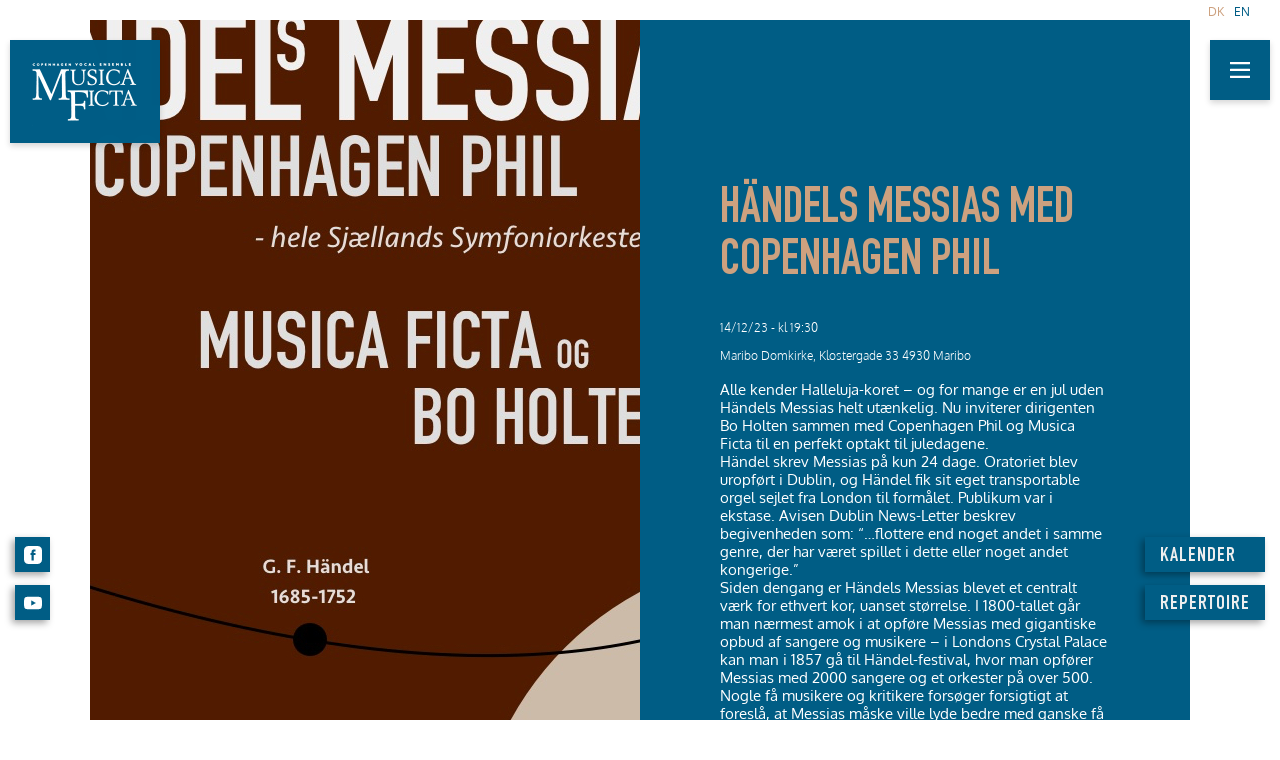

--- FILE ---
content_type: text/html; charset=UTF-8
request_url: https://ficta.dk/kalender/haendels-messias-med-copenhagen-phil-8/
body_size: 7422
content:

<!DOCTYPE html>
<!--[if lt IE 7 ]><html class="ie ie6" lang="da-DK"> <![endif]-->
<!--[if IE 7 ]><html class="ie ie7" lang="da-DK"> <![endif]-->
<!--[if IE 8 ]><html class="ie ie8" lang="da-DK"> <![endif]-->
<!--[if (gte IE 9)|!(IE)]><!--><html lang="da-DK"> <!--<![endif]-->
<head>
	<meta http-equiv="Content-Type" content="text/html; charset=utf-8" />
	<meta charset="UTF-8">
	<meta http-equiv="X-UA-Compatible" content="IE=edge">
	<meta name="viewport" content="width=device-width, initial-scale=1 maximum-scale=1.0, user-scalable=0">
	<title>Händels Messias med Copenhagen Phil - Musica FictaMusica ficta</title>
	<meta name='robots' content='index, follow, max-image-preview:large, max-snippet:-1, max-video-preview:-1' />
<link rel="alternate" hreflang="da" href="https://ficta.dk/kalender/haendels-messias-med-copenhagen-phil-8/" />

	<!-- This site is optimized with the Yoast SEO plugin v20.1 - https://yoast.com/wordpress/plugins/seo/ -->
	<title>Händels Messias med Copenhagen Phil - Musica Ficta</title>
	<link rel="canonical" href="https://ficta.dk/kalender/haendels-messias-med-copenhagen-phil-8/" />
	<meta property="og:locale" content="da_DK" />
	<meta property="og:type" content="article" />
	<meta property="og:title" content="Händels Messias med Copenhagen Phil - Musica Ficta" />
	<meta property="og:description" content="Alle kender Halleluja-koret – og for mange er en jul uden Händels Messias helt utænkelig. Nu inviterer dirigenten Bo Holten sammen med Copenhagen Phil og Musica Ficta til en perfekt optakt til juledagene. Händel skrev Messias på kun 24 dage. Ora­to­riet blev uropført i Dublin, og Händel fik sit eget[.....]" />
	<meta property="og:url" content="https://ficta.dk/kalender/haendels-messias-med-copenhagen-phil-8/" />
	<meta property="og:site_name" content="Musica Ficta" />
	<meta property="article:modified_time" content="2023-08-29T11:34:02+00:00" />
	<meta property="og:image" content="https://ficta.dk/wp-content/uploads/2018/06/rød.jpg" />
	<meta property="og:image:width" content="800" />
	<meta property="og:image:height" content="93" />
	<meta property="og:image:type" content="image/jpeg" />
	<meta name="twitter:card" content="summary_large_image" />
	<meta name="twitter:label1" content="Estimeret læsetid" />
	<meta name="twitter:data1" content="2 minutter" />
	<script type="application/ld+json" class="yoast-schema-graph">{"@context":"https://schema.org","@graph":[{"@type":"WebPage","@id":"https://ficta.dk/kalender/haendels-messias-med-copenhagen-phil-8/","url":"https://ficta.dk/kalender/haendels-messias-med-copenhagen-phil-8/","name":"Händels Messias med Copenhagen Phil - Musica Ficta","isPartOf":{"@id":"https://ficta.dk/#website"},"primaryImageOfPage":{"@id":"https://ficta.dk/kalender/haendels-messias-med-copenhagen-phil-8/#primaryimage"},"image":{"@id":"https://ficta.dk/kalender/haendels-messias-med-copenhagen-phil-8/#primaryimage"},"thumbnailUrl":"https://ficta.dk/wp-content/uploads/2018/06/rød.jpg","datePublished":"2023-08-29T10:08:25+00:00","dateModified":"2023-08-29T11:34:02+00:00","breadcrumb":{"@id":"https://ficta.dk/kalender/haendels-messias-med-copenhagen-phil-8/#breadcrumb"},"inLanguage":"da-DK","potentialAction":[{"@type":"ReadAction","target":["https://ficta.dk/kalender/haendels-messias-med-copenhagen-phil-8/"]}]},{"@type":"ImageObject","inLanguage":"da-DK","@id":"https://ficta.dk/kalender/haendels-messias-med-copenhagen-phil-8/#primaryimage","url":"https://ficta.dk/wp-content/uploads/2018/06/rød.jpg","contentUrl":"https://ficta.dk/wp-content/uploads/2018/06/rød.jpg","width":800,"height":93},{"@type":"BreadcrumbList","@id":"https://ficta.dk/kalender/haendels-messias-med-copenhagen-phil-8/#breadcrumb","itemListElement":[{"@type":"ListItem","position":1,"name":"Hjem","item":"https://ficta.dk/"},{"@type":"ListItem","position":2,"name":"events","item":"https://ficta.dk/kalender/"},{"@type":"ListItem","position":3,"name":"Händels Messias med Copenhagen Phil"}]},{"@type":"WebSite","@id":"https://ficta.dk/#website","url":"https://ficta.dk/","name":"Musica Ficta","description":"COPENHAGEN VOCAL ENSEMBLE","potentialAction":[{"@type":"SearchAction","target":{"@type":"EntryPoint","urlTemplate":"https://ficta.dk/?s={search_term_string}"},"query-input":"required name=search_term_string"}],"inLanguage":"da-DK"}]}</script>
	<!-- / Yoast SEO plugin. -->


<link rel="alternate" type="application/rss+xml" title="Musica Ficta &raquo; Feed" href="https://ficta.dk/feed/" />
<link rel="alternate" type="application/rss+xml" title="Musica Ficta &raquo;-kommentar-feed" href="https://ficta.dk/comments/feed/" />
<style type="text/css">
img.wp-smiley,
img.emoji {
	display: inline !important;
	border: none !important;
	box-shadow: none !important;
	height: 1em !important;
	width: 1em !important;
	margin: 0 0.07em !important;
	vertical-align: -0.1em !important;
	background: none !important;
	padding: 0 !important;
}
</style>
	<link rel='stylesheet' id='wp-block-library-css' href='https://ficta.dk/wp-includes/css/dist/block-library/style.min.css?ver=6.1.9' type='text/css' media='all' />
<link rel='stylesheet' id='classic-theme-styles-css' href='https://ficta.dk/wp-includes/css/classic-themes.min.css?ver=1' type='text/css' media='all' />
<style id='global-styles-inline-css' type='text/css'>
body{--wp--preset--color--black: #000000;--wp--preset--color--cyan-bluish-gray: #abb8c3;--wp--preset--color--white: #ffffff;--wp--preset--color--pale-pink: #f78da7;--wp--preset--color--vivid-red: #cf2e2e;--wp--preset--color--luminous-vivid-orange: #ff6900;--wp--preset--color--luminous-vivid-amber: #fcb900;--wp--preset--color--light-green-cyan: #7bdcb5;--wp--preset--color--vivid-green-cyan: #00d084;--wp--preset--color--pale-cyan-blue: #8ed1fc;--wp--preset--color--vivid-cyan-blue: #0693e3;--wp--preset--color--vivid-purple: #9b51e0;--wp--preset--gradient--vivid-cyan-blue-to-vivid-purple: linear-gradient(135deg,rgba(6,147,227,1) 0%,rgb(155,81,224) 100%);--wp--preset--gradient--light-green-cyan-to-vivid-green-cyan: linear-gradient(135deg,rgb(122,220,180) 0%,rgb(0,208,130) 100%);--wp--preset--gradient--luminous-vivid-amber-to-luminous-vivid-orange: linear-gradient(135deg,rgba(252,185,0,1) 0%,rgba(255,105,0,1) 100%);--wp--preset--gradient--luminous-vivid-orange-to-vivid-red: linear-gradient(135deg,rgba(255,105,0,1) 0%,rgb(207,46,46) 100%);--wp--preset--gradient--very-light-gray-to-cyan-bluish-gray: linear-gradient(135deg,rgb(238,238,238) 0%,rgb(169,184,195) 100%);--wp--preset--gradient--cool-to-warm-spectrum: linear-gradient(135deg,rgb(74,234,220) 0%,rgb(151,120,209) 20%,rgb(207,42,186) 40%,rgb(238,44,130) 60%,rgb(251,105,98) 80%,rgb(254,248,76) 100%);--wp--preset--gradient--blush-light-purple: linear-gradient(135deg,rgb(255,206,236) 0%,rgb(152,150,240) 100%);--wp--preset--gradient--blush-bordeaux: linear-gradient(135deg,rgb(254,205,165) 0%,rgb(254,45,45) 50%,rgb(107,0,62) 100%);--wp--preset--gradient--luminous-dusk: linear-gradient(135deg,rgb(255,203,112) 0%,rgb(199,81,192) 50%,rgb(65,88,208) 100%);--wp--preset--gradient--pale-ocean: linear-gradient(135deg,rgb(255,245,203) 0%,rgb(182,227,212) 50%,rgb(51,167,181) 100%);--wp--preset--gradient--electric-grass: linear-gradient(135deg,rgb(202,248,128) 0%,rgb(113,206,126) 100%);--wp--preset--gradient--midnight: linear-gradient(135deg,rgb(2,3,129) 0%,rgb(40,116,252) 100%);--wp--preset--duotone--dark-grayscale: url('#wp-duotone-dark-grayscale');--wp--preset--duotone--grayscale: url('#wp-duotone-grayscale');--wp--preset--duotone--purple-yellow: url('#wp-duotone-purple-yellow');--wp--preset--duotone--blue-red: url('#wp-duotone-blue-red');--wp--preset--duotone--midnight: url('#wp-duotone-midnight');--wp--preset--duotone--magenta-yellow: url('#wp-duotone-magenta-yellow');--wp--preset--duotone--purple-green: url('#wp-duotone-purple-green');--wp--preset--duotone--blue-orange: url('#wp-duotone-blue-orange');--wp--preset--font-size--small: 13px;--wp--preset--font-size--medium: 20px;--wp--preset--font-size--large: 36px;--wp--preset--font-size--x-large: 42px;--wp--preset--spacing--20: 0.44rem;--wp--preset--spacing--30: 0.67rem;--wp--preset--spacing--40: 1rem;--wp--preset--spacing--50: 1.5rem;--wp--preset--spacing--60: 2.25rem;--wp--preset--spacing--70: 3.38rem;--wp--preset--spacing--80: 5.06rem;}:where(.is-layout-flex){gap: 0.5em;}body .is-layout-flow > .alignleft{float: left;margin-inline-start: 0;margin-inline-end: 2em;}body .is-layout-flow > .alignright{float: right;margin-inline-start: 2em;margin-inline-end: 0;}body .is-layout-flow > .aligncenter{margin-left: auto !important;margin-right: auto !important;}body .is-layout-constrained > .alignleft{float: left;margin-inline-start: 0;margin-inline-end: 2em;}body .is-layout-constrained > .alignright{float: right;margin-inline-start: 2em;margin-inline-end: 0;}body .is-layout-constrained > .aligncenter{margin-left: auto !important;margin-right: auto !important;}body .is-layout-constrained > :where(:not(.alignleft):not(.alignright):not(.alignfull)){max-width: var(--wp--style--global--content-size);margin-left: auto !important;margin-right: auto !important;}body .is-layout-constrained > .alignwide{max-width: var(--wp--style--global--wide-size);}body .is-layout-flex{display: flex;}body .is-layout-flex{flex-wrap: wrap;align-items: center;}body .is-layout-flex > *{margin: 0;}:where(.wp-block-columns.is-layout-flex){gap: 2em;}.has-black-color{color: var(--wp--preset--color--black) !important;}.has-cyan-bluish-gray-color{color: var(--wp--preset--color--cyan-bluish-gray) !important;}.has-white-color{color: var(--wp--preset--color--white) !important;}.has-pale-pink-color{color: var(--wp--preset--color--pale-pink) !important;}.has-vivid-red-color{color: var(--wp--preset--color--vivid-red) !important;}.has-luminous-vivid-orange-color{color: var(--wp--preset--color--luminous-vivid-orange) !important;}.has-luminous-vivid-amber-color{color: var(--wp--preset--color--luminous-vivid-amber) !important;}.has-light-green-cyan-color{color: var(--wp--preset--color--light-green-cyan) !important;}.has-vivid-green-cyan-color{color: var(--wp--preset--color--vivid-green-cyan) !important;}.has-pale-cyan-blue-color{color: var(--wp--preset--color--pale-cyan-blue) !important;}.has-vivid-cyan-blue-color{color: var(--wp--preset--color--vivid-cyan-blue) !important;}.has-vivid-purple-color{color: var(--wp--preset--color--vivid-purple) !important;}.has-black-background-color{background-color: var(--wp--preset--color--black) !important;}.has-cyan-bluish-gray-background-color{background-color: var(--wp--preset--color--cyan-bluish-gray) !important;}.has-white-background-color{background-color: var(--wp--preset--color--white) !important;}.has-pale-pink-background-color{background-color: var(--wp--preset--color--pale-pink) !important;}.has-vivid-red-background-color{background-color: var(--wp--preset--color--vivid-red) !important;}.has-luminous-vivid-orange-background-color{background-color: var(--wp--preset--color--luminous-vivid-orange) !important;}.has-luminous-vivid-amber-background-color{background-color: var(--wp--preset--color--luminous-vivid-amber) !important;}.has-light-green-cyan-background-color{background-color: var(--wp--preset--color--light-green-cyan) !important;}.has-vivid-green-cyan-background-color{background-color: var(--wp--preset--color--vivid-green-cyan) !important;}.has-pale-cyan-blue-background-color{background-color: var(--wp--preset--color--pale-cyan-blue) !important;}.has-vivid-cyan-blue-background-color{background-color: var(--wp--preset--color--vivid-cyan-blue) !important;}.has-vivid-purple-background-color{background-color: var(--wp--preset--color--vivid-purple) !important;}.has-black-border-color{border-color: var(--wp--preset--color--black) !important;}.has-cyan-bluish-gray-border-color{border-color: var(--wp--preset--color--cyan-bluish-gray) !important;}.has-white-border-color{border-color: var(--wp--preset--color--white) !important;}.has-pale-pink-border-color{border-color: var(--wp--preset--color--pale-pink) !important;}.has-vivid-red-border-color{border-color: var(--wp--preset--color--vivid-red) !important;}.has-luminous-vivid-orange-border-color{border-color: var(--wp--preset--color--luminous-vivid-orange) !important;}.has-luminous-vivid-amber-border-color{border-color: var(--wp--preset--color--luminous-vivid-amber) !important;}.has-light-green-cyan-border-color{border-color: var(--wp--preset--color--light-green-cyan) !important;}.has-vivid-green-cyan-border-color{border-color: var(--wp--preset--color--vivid-green-cyan) !important;}.has-pale-cyan-blue-border-color{border-color: var(--wp--preset--color--pale-cyan-blue) !important;}.has-vivid-cyan-blue-border-color{border-color: var(--wp--preset--color--vivid-cyan-blue) !important;}.has-vivid-purple-border-color{border-color: var(--wp--preset--color--vivid-purple) !important;}.has-vivid-cyan-blue-to-vivid-purple-gradient-background{background: var(--wp--preset--gradient--vivid-cyan-blue-to-vivid-purple) !important;}.has-light-green-cyan-to-vivid-green-cyan-gradient-background{background: var(--wp--preset--gradient--light-green-cyan-to-vivid-green-cyan) !important;}.has-luminous-vivid-amber-to-luminous-vivid-orange-gradient-background{background: var(--wp--preset--gradient--luminous-vivid-amber-to-luminous-vivid-orange) !important;}.has-luminous-vivid-orange-to-vivid-red-gradient-background{background: var(--wp--preset--gradient--luminous-vivid-orange-to-vivid-red) !important;}.has-very-light-gray-to-cyan-bluish-gray-gradient-background{background: var(--wp--preset--gradient--very-light-gray-to-cyan-bluish-gray) !important;}.has-cool-to-warm-spectrum-gradient-background{background: var(--wp--preset--gradient--cool-to-warm-spectrum) !important;}.has-blush-light-purple-gradient-background{background: var(--wp--preset--gradient--blush-light-purple) !important;}.has-blush-bordeaux-gradient-background{background: var(--wp--preset--gradient--blush-bordeaux) !important;}.has-luminous-dusk-gradient-background{background: var(--wp--preset--gradient--luminous-dusk) !important;}.has-pale-ocean-gradient-background{background: var(--wp--preset--gradient--pale-ocean) !important;}.has-electric-grass-gradient-background{background: var(--wp--preset--gradient--electric-grass) !important;}.has-midnight-gradient-background{background: var(--wp--preset--gradient--midnight) !important;}.has-small-font-size{font-size: var(--wp--preset--font-size--small) !important;}.has-medium-font-size{font-size: var(--wp--preset--font-size--medium) !important;}.has-large-font-size{font-size: var(--wp--preset--font-size--large) !important;}.has-x-large-font-size{font-size: var(--wp--preset--font-size--x-large) !important;}
.wp-block-navigation a:where(:not(.wp-element-button)){color: inherit;}
:where(.wp-block-columns.is-layout-flex){gap: 2em;}
.wp-block-pullquote{font-size: 1.5em;line-height: 1.6;}
</style>
<link rel='stylesheet' id='contact-form-7-css' href='https://ficta.dk/wp-content/plugins/contact-form-7/includes/css/styles.css?ver=5.7.4' type='text/css' media='all' />
<link rel='stylesheet' id='wpml-menu-item-0-css' href='//ficta.dk/wp-content/plugins/sitepress-multilingual-cms/templates/language-switchers/menu-item/style.css?ver=1' type='text/css' media='all' />
<style id='wpml-menu-item-0-inline-css' type='text/css'>
.wpml-ls-slot-5, .wpml-ls-slot-5 a, .wpml-ls-slot-5 a:visited{color:#005d85;}.wpml-ls-slot-5:hover, .wpml-ls-slot-5:hover a, .wpml-ls-slot-5 a:hover{color:#cda17f;}.wpml-ls-slot-5.wpml-ls-current-language, .wpml-ls-slot-5.wpml-ls-current-language a, .wpml-ls-slot-5.wpml-ls-current-language a:visited{color:#cda17f;}
</style>
<link rel='stylesheet' id='theme-custom-styles-css' href='https://ficta.dk/wp-content/themes/ficta/assets/bundle.css?ver=6.1.9' type='text/css' media='all' />
<link rel='stylesheet' id='glide-css' href='https://ficta.dk/wp-content/themes/ficta/assets/modules/glide/glide.core.min.css?ver=6.1.9' type='text/css' media='all' />
<link rel='stylesheet' id='theme-styles-css' href='https://ficta.dk/wp-content/themes/ficta/style.css?ver=6.1.9' type='text/css' media='all' />
<script type='text/javascript' src='https://ficta.dk/wp-includes/js/jquery/jquery.min.js?ver=3.6.1' id='jquery-core-js'></script>
<script type='text/javascript' src='https://ficta.dk/wp-includes/js/jquery/jquery-migrate.min.js?ver=3.3.2' id='jquery-migrate-js'></script>
<link rel="https://api.w.org/" href="https://ficta.dk/wp-json/" /><link rel="alternate" type="application/json" href="https://ficta.dk/wp-json/wp/v2/calendar/4166" /><link rel="EditURI" type="application/rsd+xml" title="RSD" href="https://ficta.dk/xmlrpc.php?rsd" />
<link rel="wlwmanifest" type="application/wlwmanifest+xml" href="https://ficta.dk/wp-includes/wlwmanifest.xml" />
<meta name="generator" content="WordPress 6.1.9" />
<link rel='shortlink' href='https://ficta.dk/?p=4166' />
<link rel="alternate" type="application/json+oembed" href="https://ficta.dk/wp-json/oembed/1.0/embed?url=https%3A%2F%2Fficta.dk%2Fkalender%2Fhaendels-messias-med-copenhagen-phil-8%2F" />
<link rel="alternate" type="text/xml+oembed" href="https://ficta.dk/wp-json/oembed/1.0/embed?url=https%3A%2F%2Fficta.dk%2Fkalender%2Fhaendels-messias-med-copenhagen-phil-8%2F&#038;format=xml" />
<meta name="generator" content="WPML ver:4.2.4 stt:12,1;" />
<script type="text/javascript">
(function(url){
	if(/(?:Chrome\/26\.0\.1410\.63 Safari\/537\.31|WordfenceTestMonBot)/.test(navigator.userAgent)){ return; }
	var addEvent = function(evt, handler) {
		if (window.addEventListener) {
			document.addEventListener(evt, handler, false);
		} else if (window.attachEvent) {
			document.attachEvent('on' + evt, handler);
		}
	};
	var removeEvent = function(evt, handler) {
		if (window.removeEventListener) {
			document.removeEventListener(evt, handler, false);
		} else if (window.detachEvent) {
			document.detachEvent('on' + evt, handler);
		}
	};
	var evts = 'contextmenu dblclick drag dragend dragenter dragleave dragover dragstart drop keydown keypress keyup mousedown mousemove mouseout mouseover mouseup mousewheel scroll'.split(' ');
	var logHuman = function() {
		if (window.wfLogHumanRan) { return; }
		window.wfLogHumanRan = true;
		var wfscr = document.createElement('script');
		wfscr.type = 'text/javascript';
		wfscr.async = true;
		wfscr.src = url + '&r=' + Math.random();
		(document.getElementsByTagName('head')[0]||document.getElementsByTagName('body')[0]).appendChild(wfscr);
		for (var i = 0; i < evts.length; i++) {
			removeEvent(evts[i], logHuman);
		}
	};
	for (var i = 0; i < evts.length; i++) {
		addEvent(evts[i], logHuman);
	}
})('//ficta.dk/?wordfence_lh=1&hid=540D4FDC8EDF521E9897B067E59F8CD5');
</script>		<style type="text/css" id="wp-custom-css">
			.menu-item-language a span {
		font-family: "Oxygen", sans-serif;
}

#menu-item-wpml-ls-2-da,
#menu-item-wpml-ls-2-en{
	display: inline-block;
}
#menu-item-wpml-ls-2-da a span,
#menu-item-wpml-ls-2-en a span{
	font-size: 12px;
}
#menu-item-wpml-ls-2-en {
	margin-right:20px;
}		</style>
		</head>
<body class="calendar-template-default single single-calendar postid-4166">
	<div class="top-menu">
		<div class="menu-top-menu-container"><ul id="menu-top-menu" class="menu"><li id="menu-item-wpml-ls-5-da" class="menu-item-language menu-item-language-current menu-item wpml-ls-slot-5 wpml-ls-item wpml-ls-item-da wpml-ls-current-language wpml-ls-menu-item wpml-ls-first-item menu-item-type-wpml_ls_menu_item menu-item-object-wpml_ls_menu_item menu-item-wpml-ls-5-da"><a title="DK" href="https://ficta.dk/kalender/haendels-messias-med-copenhagen-phil-8/"><span class="wpml-ls-display">DK</span></a></li>
<li id="menu-item-wpml-ls-5-en" class="menu-item-language menu-item wpml-ls-slot-5 wpml-ls-item wpml-ls-item-en wpml-ls-menu-item wpml-ls-last-item menu-item-type-wpml_ls_menu_item menu-item-object-wpml_ls_menu_item menu-item-wpml-ls-5-en"><a title="EN" href="https://ficta.dk/?lang=en"><span class="wpml-ls-display">EN</span></a></li>
</ul></div>	</div>
	<header>
				<a class="logo home-logo" href="https://ficta.dk">
			<img  src="https://ficta.dk/wp-content/themes/ficta/images/ficta_logo.jpg" alt="Musica Ficta Logo">
		</a>
		<a href="#main-menu" class="menu-toggle">
			<img style="width: 20px;" src="https://ficta.dk/wp-content/themes/ficta/images/menu.svg">
	  	</a>
	  
	  	<nav 	
	  		id="main-menu"
       		class="main-menu "
       		role="navigation"
       		aria-expanded="false"
       		aria-label="Main menu"
       		aria-hidden="true">

	    	<a 	href="#main-menu-toggle"
       			class="menu-close"
		       	role="button"
       			id="main-menu-close"
       			aria-expanded="false"
       			aria-controls="main-menu"
       			aria-label="Close main menu">

       			<span class="sr-only">Close main menu</span>
       			<span aria-hidden="true"><img style="width: 20px;" src="https://ficta.dk/wp-content/themes/ficta/images/X_hvid.svg"></span>
	    	</a>
	    	<div class="menu-main-menu-container"><ul id="menu-main-menu" class="menu"><li id="menu-item-33" class="menu-item menu-item-type-post_type menu-item-object-page menu-item-home menu-item-33"><a href="https://ficta.dk/">Forside</a></li>
<li id="menu-item-34" class="menu-item menu-item-type-post_type menu-item-object-page menu-item-has-children menu-item-34"><a href="https://ficta.dk/ensemblet/">Ensemblet</a>
<ul class="sub-menu">
	<li id="menu-item-98" class="menu-item menu-item-type-post_type_archive menu-item-object-musicians menu-item-98"><a href="https://ficta.dk/musicians/">Sangere</a></li>
	<li id="menu-item-36" class="menu-item menu-item-type-post_type menu-item-object-page menu-item-36"><a href="https://ficta.dk/ensemblet/bo/">Bo Holten</a></li>
	<li id="menu-item-141" class="menu-item menu-item-type-post_type_archive menu-item-object-bestyrelse menu-item-141"><a href="https://ficta.dk/bestyrelse/">Bestyrelsen</a></li>
</ul>
</li>
<li id="menu-item-99" class="menu-item menu-item-type-post_type_archive menu-item-object-calendar menu-item-99"><a href="https://ficta.dk/kalender/">Kalender</a></li>
<li id="menu-item-97" class="menu-item menu-item-type-post_type_archive menu-item-object-repertoire menu-item-97"><a href="https://ficta.dk/repertoire/">Repertoire</a></li>
<li id="menu-item-154" class="menu-item menu-item-type-post_type_archive menu-item-object-tryksag menu-item-154"><a href="https://ficta.dk/tryksager/">Tryksager</a></li>
<li id="menu-item-42" class="menu-item menu-item-type-post_type menu-item-object-page current_page_parent menu-item-42"><a href="https://ficta.dk/blog/">Blog</a></li>
<li id="menu-item-155" class="menu-item menu-item-type-post_type_archive menu-item-object-diskografi menu-item-155"><a href="https://ficta.dk/diskografi/">Diskografi</a></li>
<li id="menu-item-44" class="menu-item menu-item-type-post_type menu-item-object-page menu-item-44"><a href="https://ficta.dk/lyt/">Lyt</a></li>
<li id="menu-item-326" class="menu-item menu-item-type-post_type menu-item-object-page menu-item-has-children menu-item-326"><a href="https://ficta.dk/kontakt/">Kontakt</a>
<ul class="sub-menu">
	<li id="menu-item-328" class="menu-item menu-item-type-post_type menu-item-object-page menu-item-328"><a href="https://ficta.dk/kontakt/booking/">Booking</a></li>
</ul>
</li>
<li id="menu-item-46" class="menu-item menu-item-type-post_type menu-item-object-page menu-item-46"><a href="https://ficta.dk/tak-til/">Tak til</a></li>
<li id="menu-item-wpml-ls-2-da" class="menu-item-language menu-item-language-current menu-item wpml-ls-slot-2 wpml-ls-item wpml-ls-item-da wpml-ls-current-language wpml-ls-menu-item wpml-ls-first-item menu-item-type-wpml_ls_menu_item menu-item-object-wpml_ls_menu_item menu-item-wpml-ls-2-da"><a title="DK" href="https://ficta.dk/kalender/haendels-messias-med-copenhagen-phil-8/"><span class="wpml-ls-native">DK</span></a></li>
<li id="menu-item-wpml-ls-2-en" class="menu-item-language menu-item wpml-ls-slot-2 wpml-ls-item wpml-ls-item-en wpml-ls-menu-item wpml-ls-last-item menu-item-type-wpml_ls_menu_item menu-item-object-wpml_ls_menu_item menu-item-wpml-ls-2-en"><a title="EN" href="https://ficta.dk/?lang=en"><span class="wpml-ls-native">EN</span></a></li>
</ul></div>
	  	</nav>
	  	<a 	href="#main-menu-toggle"
     		class="backdrop"
     		tabindex="-1"
     		aria-hidden="true"
     		hidden></a>
 		<div class="const-button group">
							<div class="calendar-button">
					<a href="https://ficta.dk/kalender/">KALENDER</a>
				</div>
										<div class="repertoire-button">
					 <a href="https://ficta.dk/repertoire/">REPERTOIRE</a>
				</div>
					</div>
		<div class="const-button group left">
			<div class="icon">
				<a href="https://www.facebook.com/musicaficta/"><img src="https://ficta.dk/wp-content/themes/ficta/images/facebook_hvid.svg" alt="facebook logo"></a>
			</div>
			<div class="icon">
				<a href="https://www.youtube.com/channel/UCBHR4eAQzx_tkUX6LXuVY6g/featured"><img src="https://ficta.dk/wp-content/themes/ficta/images/youtube.svg" alt="Youtube logo"></a>
			</div>
		</div>
	</header>
<div class="container">
				<div class="split">
				<div class="split-image" style="background-image: url(https://ficta.dk/wp-content/uploads/2021/06/Händel.jpg);">
														<img src="https://ficta.dk/wp-content/uploads/2018/06/rød-680x93.jpg"
									srcset=""
									sizes="(max-width: 767px) 100vw, (max-width: 1200px) 50vw, 650px" />
										</div>
				<div class="split-content">
					<div>
						<h1>Händels Messias med Copenhagen Phil</h1>
						<p class="event-time">14/12/23 - kl  19:30</p>
						<p class="event-place">Maribo Domkirke, Klostergade 33 4930 Maribo</p>
						<p><div class="o9v6fnle cxmmr5t8 oygrvhab hcukyx3x c1et5uql">Alle kender Halleluja-koret – og for mange er en jul uden Händels Messias helt utænkelig. Nu inviterer dirigenten Bo Holten sammen med Copenhagen Phil og Musica Ficta til en perfekt optakt til juledagene.</div>
<div class="o9v6fnle cxmmr5t8 oygrvhab hcukyx3x c1et5uql">Händel skrev Messias på kun 24 dage. Ora­to­riet blev uropført i Dublin, og Händel fik sit eget transportable orgel sejlet fra London til formålet. Publikum var i ekstase. Avisen Dublin News-Letter beskrev begivenheden som: “…flottere end noget andet i samme genre, der har været spillet i dette eller noget andet kongerige.”</div>
<div class="o9v6fnle cxmmr5t8 oygrvhab hcukyx3x c1et5uql">Siden dengang er Händels Messias blevet et centralt værk for ethvert kor, uanset stør­relse. I 1800-tallet går man nærmest amok i at opføre Messias med gigantiske opbud af sangere og musikere – i Londons Crystal Palace kan man i 1857 gå til Händel-festival, hvor man opfører Messias med 2000 sangere og et orkester på over 500. Nogle få musi­ke­re og kritikere forsøger forsigtigt at foreslå, at Messias måske ville lyde bedre med ganske få virkelig dygtige sangere og et orkester på størrelse med Händels eget fremfor med 2000 henrykte amatører. De taler for døve øren i 1800-tallet – men i dag synger Musica Fictas 12 sangere både kor og arier, når Bo Holten står i spidsen for december måneds bedste bud på en musikalsk juletradition.</div>
<div></div>
<div class="o9v6fnle cxmmr5t8 oygrvhab hcukyx3x c1et5uql"></div>
</p>
													<h4 class="medvirkende">Medvirkende</h4>
															<a class="person-link" href="https://ficta.dk/musicians/ann-christin-wesser-ingels/">Ann-Christin Wesser Ingels</a>
															<a class="person-link" href="https://ficta.dk/musicians/marie-louise-odgaard/">Marie Louise Odgaard</a>
															<a class="person-link" href="https://ficta.dk/musicians/anna-maria-wieroed/">Anna Maria Wierød</a>
															<a class="person-link" href="https://ficta.dk/musicians/eva-wollinger-bengtsson/">Eva Wöllinger-Bengtsson</a>
															<a class="person-link" href="https://ficta.dk/musicians/torsten-nielsen/">Daniel Carlsson</a>
															<a class="person-link" href="https://ficta.dk/musicians/stephen-yeseta/">Stephen Yeseta</a>
															<a class="person-link" href="https://ficta.dk/musicians/josef-hamber/">Josef Hamber</a>
															<a class="person-link" href="https://ficta.dk/musicians/kristoffer-appel/">Kristoffer Appel</a>
															<a class="person-link" href="https://ficta.dk/musicians/rasmus-kure-thomsen/">Rasmus Kure Thomsen</a>
																										<div class="button-container">
								<a class="buy-button" href="https://copenhagenphil.dk/koncerter/hndels-messias-6/">Køb billet</a>
							</div>
											</div>
				</div>
			</div>
	</div>

</div>

		<div class="footer">
			<div class="container">
				<div class="menu-footer-container"><ul id="menu-footer" class="menu"><li id="menu-item-195" class="menu-item menu-item-type-post_type menu-item-object-page menu-item-home menu-item-195"><a href="https://ficta.dk/">Forside</a></li>
<li id="menu-item-194" class="menu-item menu-item-type-post_type menu-item-object-page menu-item-194"><a href="https://ficta.dk/ensemblet/">Ensemblet</a></li>
<li id="menu-item-190" class="menu-item menu-item-type-post_type_archive menu-item-object-calendar menu-item-190"><a href="https://ficta.dk/kalender/">Kalender</a></li>
<li id="menu-item-191" class="menu-item menu-item-type-post_type_archive menu-item-object-repertoire menu-item-191"><a href="https://ficta.dk/repertoire/">Repertoire</a></li>
<li id="menu-item-193" class="menu-item menu-item-type-post_type menu-item-object-page current_page_parent menu-item-193"><a href="https://ficta.dk/blog/">Blog</a></li>
<li id="menu-item-196" class="menu-item menu-item-type-post_type_archive menu-item-object-diskografi menu-item-196"><a href="https://ficta.dk/diskografi/">Diskografi</a></li>
<li id="menu-item-192" class="menu-item menu-item-type-post_type menu-item-object-page menu-item-192"><a href="https://ficta.dk/lyt/">Lyt</a></li>
<li id="menu-item-198" class="menu-item menu-item-type-post_type menu-item-object-page menu-item-198"><a href="https://ficta.dk/tak-til/">Tak til</a></li>
</ul></div>		    	<div id="mc_embed_signup">
					<form action="https://ficta.us18.list-manage.com/subscribe/post?u=ce92fa904e37e4ee4f9c2c8fa&amp;id=4f58e8d07d" method="post" id="mc-embedded-subscribe-form" name="mc-embedded-subscribe-form" class="validate" target="_blank" novalidate>
					    <div id="mc_embed_signup_scroll">
						
						<input type="email" value="" name="EMAIL" class="email" id="mce-EMAIL" placeholder="Tilmeld nyhedsbrev" required>
					    <!-- real people should not fill this in and expect good things - do not remove this or risk form bot signups-->
					    <div style="position: absolute; left: -5000px;" aria-hidden="true"><input type="text" name="b_42c172ec98a33673d0e2bbddd_2d966a85c7" tabindex="-1" value=""></div>
					    <div class="clear"><input type="submit" value="Send" name="subscribe" id="mc-embedded-subscribe" class="button"></div>
					    </div>
					</form>
				</div>
			</div>
		</div>

	<script type='text/javascript' src='https://ficta.dk/wp-content/plugins/contact-form-7/includes/swv/js/index.js?ver=5.7.4' id='swv-js'></script>
<script type='text/javascript' id='contact-form-7-js-extra'>
/* <![CDATA[ */
var wpcf7 = {"api":{"root":"https:\/\/ficta.dk\/wp-json\/","namespace":"contact-form-7\/v1"}};
/* ]]> */
</script>
<script type='text/javascript' src='https://ficta.dk/wp-content/plugins/contact-form-7/includes/js/index.js?ver=5.7.4' id='contact-form-7-js'></script>
<script type='text/javascript' src='https://ficta.dk/wp-content/themes/ficta/assets/js/functions.js' id='theme-js-functions-js'></script>
<script type='text/javascript' src='https://ficta.dk/wp-content/themes/ficta/assets/modules/glide/glide.min.js' id='glidejs-js'></script>
</body>
</html>

--- FILE ---
content_type: text/css
request_url: https://ficta.dk/wp-content/themes/ficta/assets/bundle.css?ver=6.1.9
body_size: 9706
content:
*, h1, h2, h3, h4, h5, h6 {
    padding: 0;
    margin: 0
}

a, body, span {
    font-size: .95rem
}

*, body, p {
    margin: 0
}

.cd-cover::after, .tryksag-cover::after {
    left: 0;
    top: 0;
    bottom: 0;
    right: 0;
    content: ""
}

.btn, a, span {
    text-decoration: none
}

.cd-cover::after, .dot::before, .tryksag-cover::after {
    content: ""
}

.person, .text-center {
    text-align: center
}

html {
    height: 100%
}

body {
    display: -ms-flexbox;
    display: flex;
    -ms-flex-wrap: wrap;
    flex-wrap: wrap;
    background: #fff;
    font-family: Oxygen, sans-serif;
    line-height: 1.2;
    color: #eee;
    min-height: 100%
}

h1, h2, h3, h4, h5, h6 {
    font-family: DIN-condensed;
    color: #005d85;
    text-transform: uppercase
}

h2, h4 {
    margin-bottom: 10px
}

.btn, p {
    font-family: Oxygen, sans-serif
}

a, span {
    color: inherit;
    transition: all 1s
}

b {
    font-weight: 700;
    display: block;
    margin-bottom: 8px
}

h1 {
    font-size: 2.2rem;
    line-height: 39px;
    margin-bottom: 30px
}

h2 {
    font-size: 1.55rem;
    font-weight: 400
}

h3 {
    font-size: 1.325rem
}

h4 {
    font-size: 1.1rem
}

.person-link, p {
    font-size: .95rem
}

p {
    line-height: 21px;
    font-weight: 300
}

img {
    max-width: 100%
}

ul {
    list-style-type: none
}

.cd-cover {
    margin-bottom: 15px;
    box-shadow: 0 6px 12px rgba(0, 0, 0, .25);
    position: relative;
    max-width: 300px
}

.cd-cover::after, .dot, .dot::before {
    position: absolute
}

.cd-cover img {
    margin-bottom: -3px
}

.split-content .event-time, .split-content .info-overskrift {
    margin-bottom: 10px
}

.cd-cover::after {
    background: linear-gradient(to right top, rgba(255, 255, 255, 0), rgba(255, 255, 255, .25) 25%, rgba(255, 255, 255, .5) 50%, rgba(255, 255, 255, .25) 75%, rgba(255, 255, 255, 0) 100%)
}

.tryksag-cover::after {
    position: absolute;
    background: linear-gradient(to right, rgba(255, 255, 255, 0), rgba(255, 255, 255, .25) 15%, rgba(255, 255, 255, .5) 25%, rgba(255, 255, 255, .25) 75%, rgba(255, 255, 255, 0) 100%)
}

.star-container {
    display: none
}

.person-link {
    cursor: pointer
}

.wpml-ls-current-language a span {
    color: #cda17f
}

.menu-item-wpml-ls-2-da {
    margin-right: 10px
}

.person-link:hover {
    color: #cda17f !important
}

.bestyrelse, .content, .entry-content-page p {
    color: #005d85
}

.split-content .event-place {
    margin-bottom: 15px
}

.margin-top {
    margin-top: 150px
}

.bestyrelse {
    margin-bottom: 20px
}

.social-icons a:not(:first-child) {
    margin-left: 20px
}

.btn {
    font-size: 10px;
    line-height: 10px;
    padding: 10px 20px;
    border: 1px solid #fff
}

.container {
    margin: 0 auto 30px
}

.container.intro {
    margin: 0 auto
}

.container.music {
    margin-top: 130px
}

.content {
    box-shadow: 0 3px 6px 0 rgba(0, 0, 0, .16);
    padding: 20px;
    width: 100%;
    transition: all .3s
}

a.buy-button {
    border: 2px solid #fff;
    padding: 5px 10px;
    display: inline-block
}

a.buy-button.blue {
    border-color: #005d85;
    margin-top: 7px
}

a.buy-button:hover {
    background: #cda17f;
    color: #fff;
    border-color: #cda17f
}

a.buy-button.blue:hover {
    border-color: #005d85;
    background: #005d85
}

.dot {
    text-shadow: 1px 1px 5px rgba(0, 0, 0, 1);
    font-size: .8rem;
    font-family: Rufina, serif;
    animation: roll 4s ease-in-out infinite forwards
}

.dot::before {
    border: 6px solid #cda17f;
    border-radius: 50%;
    width: 5px;
    height: 5px;
    left: -20px;
    top: 1px;
    animation: gold-glow 4s ease-in-out infinite alternate
}

#star-1::before {
    border: 4px solid #cda17f
}

#star-2::before {
    border: 5px solid #cda17f
}

#star-3::before {
    border: 7px solid #cda17f
}

@keyframes gold-glow {
    from {
        box-shadow: 0 0 10px rgba(255, 255, 255, .3), 0 0 15px rgba(255, 255, 255, .3), 0 0 20px rgba(255, 255, 255, .3), 0 0 40px #d5a861, 0 0 50px #d5a861, 0 0 60px #d5a861, 0 0 70px #d5a861, 0 0 80px #d5a861
    }
    to {
        box-shadow: 0 0 5px rgba(255, 255, 255, .3), 0 0 10px rgba(255, 255, 255, .3), 0 0 15px rgba(255, 255, 255, .3), 0 0 20px #d5a861, 0 0 35px #d5a861, 0 0 40px #d5a861, 0 0 50px #d5a861, 0 0 75px #d5a861
    }
}

@keyframes roll {
    0%, 100% {
        transform: scale(1)
    }
    50% {
        transform: scale(1.1)
    }
}

@keyframes fadeInLeft {
    0% {
        transform: translateX(50px);
        opacity: 0
    }
    100% {
        transform: translateX(0);
        opacity: 1
    }
}

.flex {
    display: -ms-flexbox;
    display: flex
}

.flex.center {
    -ms-flex-pack: center;
    justify-content: center
}

.frontpage-wrapper {
    top: 30px;
    bottom: 30px;
    left: 30px;
    right: 30px;
    z-index: 1;
    width: 100%;
    height: 100vh;
}

.headline, .music-links a, .music-links div, .split-content, .video-wrapper {
    position: relative
}

.grid-item {
    margin-bottom: 20px
}

.headline {
    padding-bottom: 40px;
    margin-bottom: 40px
}

.headline.musicians {
    background: #005d85;
    color: #fff;
    z-index: 1;
    font-size: .95rem;
    padding: 13px 18px 9px;
    line-height: 15px;
    margin-bottom: -15px;
    left: -10px
}

.button-container {
    margin: 10px 0
}

.music-links {
    display: none;
    margin: 50px 0;
    -ms-flex-pack: justify;
    justify-content: space-between
}

.music-links.mobile {
    display: block
}

.music-links.mobile.front {
    display: -ms-flexbox;
    display: flex;
    margin: 0
}

.music-links a {
    font-size: .95rem;
    font-weight: 700;
    display: inline-block;
    width: 33%
}

.music-links.mobile.front a {
    font-size: .625rem;
    width: auto
}

.music-links div {
    -ms-flex: 1;
    flex: 1;
    display: block;
    -ms-flex-align: center;
    -ms-grid-row-align: center;
    align-items: center;
    margin: 20px 0
}

.music-links.mobile.front div {
    display: -ms-flexbox;
    display: flex
}

.music-links div img {
    margin-left: 10px
}

.songs {
    columns: 1;
    margin-top: 10px
}

.split {
    color: #005d85
}

.split-content {
    margin-top: 20px
}

.split-content.reverse {
    background-color: #fff;
    color: #005d85
}

.split-content p {
    margin-bottom: 10px
}

.split-content h2 {
    margin-top: 10px
}

.video-wrapper {
    padding-bottom: 56.25%;
    padding-top: 25px;
    height: 0
}

.video-wrapper iframe {
    position: absolute;
    top: 0;
    left: 0;
    width: 100%;
    height: 100%
}

.white {
    color: #fff
}

.split-image {
    background-position: center
}

.split-image img {
    display: block
}

@media screen and (min-width: 768px) {
    a, b, p {
        font-size: .75rem
    }

    .kontakt-content, .songs {
        columns: 2
    }

    .cd-cover {
        max-width: none
    }

    .star-container {
        display: block
    }

    b, p {
        line-height: 18.5px
    }

    h1 {
        font-size: 2.5rem;
        line-height: 45px
    }

    h3 {
        font-size: 1.5rem
    }

    h4 {
        font-size: 1.2rem
    }

    .container {
        margin: 0 auto 30px
    }

    .person-link {
        font-size: .75rem;
        line-height: 21px
    }

    .container.music {
        margin-top: 60px;
        -ms-flex-item-align: center;
        align-self: center
    }

    .medvirkende {
        margin-top: 30px
    }

    .headline::after {
        content: "";
        border-bottom: 2px solid #cda17f;
        width: 30px;
        position: absolute;
        left: calc(50% - 15px);
        bottom: -20px
    }

    .headline.musicians {
        position: relative;
        background: #fff;
        color: #005d85;
        font-size: 2.2rem;
        top: 0;
        left: 0;
        margin-bottom: 50px
    }

    .split {
        display: -ms-grid;
        display: grid;
        background: #005d85;
        height: 950px;
        -ms-grid-columns: 1fr 1fr;
        grid-template-columns:1fr 1fr
    }

    .split-content * {
        color: #fff
    }

    .split-content.reverse * {
        color: #005d85
    }

    .split-content h1 {
        color: #cda17f
    }

    .split-content {
        overflow-y: scroll;
        -ms-overflow-style: none;
        overflow: -moz-scrollbars-none;
        margin-top: 0
    }

    .split-content > div {
        padding: 165px 80px 30px
    }

    .split-content::-webkit-scrollbar {
        width: 0 !important
    }

    .split-image img {
        display: none
    }

    .split-image.disko {
        display: -ms-flexbox;
        display: flex;
        -ms-flex-direction: column;
        flex-direction: column;
        padding: 165px 0 30px 80px;
        -ms-flex-align: center;
        align-items: center;
        overflow-y: scroll;
        -ms-overflow-style: none;
        overflow: -moz-scrollbars-none
    }

    .split-image::-webkit-scrollbar {
        width: 0 !important
    }

    .split-image.disko img {
        display: block
    }
}

@media screen and (min-width: 992px) {
    h1 {
        font-size: 3.125rem;
        line-height: 52px
    }

    h2 {
        font-size: 2.5rem;
        line-height: 40px;
        margin-bottom: -2px
    }

    .music-links {
        display: -ms-flexbox;
        display: flex;
        margin: 25px 0
    }

    .music-links.mobile {
        display: none
    }

    .music-links div {
        -ms-flex: 1;
        flex: 1;
        display: -ms-flexbox;
        display: flex;
        -ms-flex-align: center;
        align-items: center;
        position: relative;
        margin: 20px 0
    }

    .music-links a {
        font-size: 10px;
        font-weight: 700;
        -ms-flex-direction: row;
        flex-direction: row;
        width: auto
    }
}

@media screen and (max-width: 350px) {
    .music-links.mobile.front {
        -ms-flex-wrap: wrap;
        flex-wrap: wrap
    }

    .music-links div {
        -ms-flex: 0 0 100%;
        flex: 0 0 100%;
        margin: 10px 0
    }

    .music-links a {
        width: auto
    }
}

@font-face {
    font-family: Rufina;
    src: url(fonts/Rufina-Regular.ttf);
    src: url(fonts/Rufina-Regular.woff2) format('woff2'), url(fonts/Rufina-Regular.woff) format('woff'), url(fonts/Rufina-Regular.ttf) format('truetype'), url(fonts/Rufina-Regular.svg#Rufina-Regular) format('svg'), url(fonts/Rufina-Regular.eot?#iefix) format('embedded-opentype');
    font-weight: 400;
    font-style: normal
}

@font-face {
    font-family: Rufina;
    src: url(fonts/Rufina-Bold.ttf);
    src: url(fonts/Rufina-Bold.woff2) format('woff2'), url(fonts/Rufina-Bold.woff) format('woff'), url(fonts/Rufina-Bold.svg#Rufina-Bold) format('svg'), url(fonts/Rufina-Bold.eot?#iefix) format('embedded-opentype');
    font-weight: 700;
    font-style: normal
}

@font-face {
    font-family: Oxygen;
    src: url(fonts/Oxygen-Regular.ttf);
    font-weight: 400;
    font-style: normal
}

@font-face {
    font-family: Oxygen;
    src: url(fonts/Oxygen-Light.ttf);
    font-weight: 300;
    font-style: normal
}

@font-face {
    font-family: DIN-condensed;
    src: url(fonts/DINCondensed-Bold.eot);
    src: url(fonts/DINCondensed-Bold.woff2) format('woff2'), url(fonts/DINCondensed-Bold.ttf) format('truetype'), url(fonts/DINCondensed-Bold.svg#DINCondensed-Bold) format('svg'), url(fonts/DINCondensed-Bold.eot?#iefix) format('embedded-opentype');
    font-weight: 400;
    font-style: normal
}

.footer {
    background: #005d85;
    z-index: 100;
    width: 100%;
    margin-top: auto
}

.footer .container {
    margin: 0 auto;
    padding: 0 20px;
    height: 100%;
    display: -ms-flexbox;
    display: flex;
    -ms-flex-direction: column-reverse;
    flex-direction: column-reverse
}

.footer .container > div:first-child {
    -ms-flex: 2;
    flex: 2
}

.footer .container > div:last-child {
    -ms-flex: 1;
    flex: 1
}

.footer .container ul {
    columns: 3;
    margin-top: 25px;
    margin-bottom: 25px
}

.footer .container ul li {
    margin-bottom: 25px
}

.footer .container ul li a {
    font-size: .75rem
}

.icon {
    height: 35px;
    width: 35px;
    left: 15px;
    bottom: 100px;
    display: -ms-flexbox;
    display: flex;
    -ms-flex-align: center;
    align-items: center;
    -ms-flex-pack: center;
    justify-content: center;
    background-color: #005d85
}

.const-button.group img {
    width: 18px;
    height: 18px
}

.const-button {
    z-index: 100;
    position: fixed;
    display: none;
    -ms-flex-direction: column;
    flex-direction: column;
    transition: all .3s
}

.const-button.group {
    bottom: 100px;
    right: 15px
}

.const-button.group.left {
    left: 15px;
    right: auto
}

.const-button.group div {
    height: 35px;
    display: -ms-flexbox;
    display: flex;
    padding: 5px 15px 0;
    -ms-flex-align: center;
    align-items: center;
    background-color: #005d85;
    font-family: DIN-condensed;
    box-shadow: -3px 3px 7px 0 rgba(0, 0, 0, .36)
}

.logo, .menu-toggle {
    top: 40px;
    box-shadow: 0 3px 6px 0 rgba(0, 0, 0, .16)
}

.const-button.group.left div {
    padding: 0
}

.const-button.group div:first-child {
    margin-bottom: 13px
}

.const-button.group div a {
    font-size: 1.25rem;
    letter-spacing: 1px;
    display: -ms-flexbox;
    display: flex
}

#mc_embed_signup {
    clear: left;
    display: -ms-flexbox;
    display: flex;
    width: 100%;
    margin-top: 20px
}

#mc_embed_signup .clear {
    display: inline-block
}

#mc_embed_signup form {
    width: 100%
}

#mc_embed_signup_scroll {
    display: -ms-flexbox;
    display: flex
}

#mc_embed_signup input.email {
    border-radius: 0;
    background: #005d85;
    color: #fff;
    border: 1px solid #fff;
    display: inline-block;
    padding: 12px 20px;
    font-size: .75rem;
    font-weight: 400;
    font-family: Oxygen, sans-serif;
    -ms-flex: 2 1 210px;
    flex: 2 1 210px
}

#mc_embed_signup input.email::-webkit-input-placeholder {
    color: #fff;
    font-size: .75rem
}

#mc_embed_signup input.email:-ms-input-placeholder {
    color: #fff;
    font-size: .75rem
}

#mc_embed_signup input.email::placeholder {
    color: #fff;
    font-size: .75rem
}

#mc_embed_signup .button:focus, #mc_embed_signup input.email:focus {
    outline: 0
}

#mc_embed_signup .button {
    height: 42px;
    border-radius: 0;
    background: #fff;
    color: #070151;
    padding: 0 10px;
    margin-left: -5px;
    display: inline-block;
    border: 1px solid #fff;
    -ms-flex: 1 1 65px;
    flex: 1 1 65px;
    line-height: 40px;
    -webkit-appearance: initial
}

.logo.home-logo, .menu-toggle {
    background: #005d85
}

.main-menu a, .menu-toggle {
    line-height: 1em;
    color: #fff;
    text-decoration: none
}

@media screen and (min-width: 768px) {
    #mc_embed_signup {
        margin-top: 0;
        -ms-flex-pack: end;
        justify-content: flex-end
    }

    #mc_embed_signup form {
        width: 275px
    }

    .footer {
        height: 70px
    }

    .footer .container {
        -ms-flex-direction: row;
        flex-direction: row;
        -ms-flex-align: center;
        -ms-grid-row-align: center;
        align-items: center
    }

    .const-button {
        display: -ms-flexbox;
        display: flex
    }

    .footer .container ul {
        margin-bottom: 0;
        display: -ms-flexbox;
        display: flex;
        -ms-flex-wrap: wrap;
        flex-wrap: wrap;
        margin-top: 0
    }

    .footer .container ul li {
        -ms-flex-align: center;
        -ms-grid-row-align: center;
        align-items: center;
        margin-bottom: 0
    }

    .footer .container ul li:not(:last-child) {
        margin-right: 30px
    }

    .footer .container ul li a {
        font-size: .75rem
    }
}

.container, .container-fluid {
    margin-right: auto;
    margin-left: auto;
    width: 100%
}

/*!
 * Bootstrap Grid v4.1.0 (https://getbootstrap.com/)
 * Copyright 2011-2018 The Bootstrap Authors
 * Copyright 2011-2018 Twitter, Inc.
 * Licensed under MIT (https://github.com/twbs/bootstrap/blob/master/LICENSE)
 */
@-ms-viewport {
    width: device-width
}

html {
    box-sizing: border-box;
    -ms-overflow-style: scrollbar
}

*, ::after, ::before {
    box-sizing: inherit
}

.container {
    padding-right: 20px;
    padding-left: 20px
}

.grid {
    display: -ms-grid;
    display: grid;
    -ms-grid-columns:(1fr) [ 2 ];
    grid-template-columns:repeat(2, 1fr)
}

@media (min-width: 576px) {
    .container {
        max-width: 540px
    }
}

@media (min-width: 768px) {
    .container {
        max-width: 720px
    }

    .grid {
        -ms-grid-columns:(1fr) [ 3 ];
        grid-template-columns:repeat(3, 1fr)
    }
}

@media (min-width: 992px) {
    .container {
        max-width: 960px
    }

    .grid {
        -ms-grid-columns:(1fr) [ 5 ];
        grid-template-columns:repeat(5, 1fr)
    }
}

@media (min-width: 1200px) {
    .container {
        max-width: 1140px
    }
}

@media (min-width: 1440px) {
    .container {
        max-width: 1380px
    }
}

.container-fluid {
    padding-right: 15px;
    padding-left: 15px
}

.row {
    display: -ms-flexbox;
    display: flex;
    -ms-flex-wrap: wrap;
    flex-wrap: wrap;
    margin-right: -15px;
    margin-left: -15px
}

.no-gutters {
    margin-right: 0;
    margin-left: 0
}

.no-gutters > .col, .no-gutters > [class*=col-] {
    padding-right: 0;
    padding-left: 0
}

.col, .col-1, .col-10, .col-11, .col-12, .col-2, .col-3, .col-4, .col-5, .col-6, .col-7, .col-8, .col-9, .col-auto, .col-lg, .col-lg-1, .col-lg-10, .col-lg-11, .col-lg-12, .col-lg-2, .col-lg-3, .col-lg-4, .col-lg-5, .col-lg-6, .col-lg-7, .col-lg-8, .col-lg-9, .col-lg-auto, .col-md, .col-md-1, .col-md-10, .col-md-11, .col-md-12, .col-md-2, .col-md-3, .col-md-4, .col-md-5, .col-md-6, .col-md-7, .col-md-8, .col-md-9, .col-md-auto, .col-sm, .col-sm-1, .col-sm-10, .col-sm-11, .col-sm-12, .col-sm-2, .col-sm-3, .col-sm-4, .col-sm-5, .col-sm-6, .col-sm-7, .col-sm-8, .col-sm-9, .col-sm-auto, .col-xl, .col-xl-1, .col-xl-10, .col-xl-11, .col-xl-12, .col-xl-2, .col-xl-3, .col-xl-4, .col-xl-5, .col-xl-6, .col-xl-7, .col-xl-8, .col-xl-9, .col-xl-auto {
    position: relative;
    width: 100%;
    min-height: 1px;
    padding-right: 15px;
    padding-left: 15px
}

.logo, .sr-only, header {
    position: absolute
}

.col {
    -ms-flex-preferred-size: 0;
    flex-basis: 0;
    -ms-flex-positive: 1;
    flex-grow: 1;
    max-width: 100%
}

.col-auto {
    -ms-flex: 0 0 auto;
    flex: 0 0 auto;
    width: auto;
    max-width: none
}

.col-1 {
    -ms-flex: 0 0 8.333333%;
    flex: 0 0 8.333333%;
    max-width: 8.333333%
}

.col-2 {
    -ms-flex: 0 0 16.666667%;
    flex: 0 0 16.666667%;
    max-width: 16.666667%
}

.col-3 {
    -ms-flex: 0 0 25%;
    flex: 0 0 25%;
    max-width: 25%
}

.col-4 {
    -ms-flex: 0 0 33.333333%;
    flex: 0 0 33.333333%;
    max-width: 33.333333%
}

.col-5 {
    -ms-flex: 0 0 41.666667%;
    flex: 0 0 41.666667%;
    max-width: 41.666667%
}

.col-6 {
    -ms-flex: 0 0 50%;
    flex: 0 0 50%;
    max-width: 50%
}

.col-7 {
    -ms-flex: 0 0 58.333333%;
    flex: 0 0 58.333333%;
    max-width: 58.333333%
}

.col-8 {
    -ms-flex: 0 0 66.666667%;
    flex: 0 0 66.666667%;
    max-width: 66.666667%
}

.col-9 {
    -ms-flex: 0 0 75%;
    flex: 0 0 75%;
    max-width: 75%
}

.col-10 {
    -ms-flex: 0 0 83.333333%;
    flex: 0 0 83.333333%;
    max-width: 83.333333%
}

.col-11 {
    -ms-flex: 0 0 91.666667%;
    flex: 0 0 91.666667%;
    max-width: 91.666667%
}

.col-12 {
    -ms-flex: 0 0 100%;
    flex: 0 0 100%;
    max-width: 100%
}

.order-first {
    -ms-flex-order: -1;
    order: -1
}

.order-last {
    -ms-flex-order: 13;
    order: 13
}

.order-0 {
    -ms-flex-order: 0;
    order: 0
}

.order-1 {
    -ms-flex-order: 1;
    order: 1
}

.order-2 {
    -ms-flex-order: 2;
    order: 2
}

.order-3 {
    -ms-flex-order: 3;
    order: 3
}

.order-4 {
    -ms-flex-order: 4;
    order: 4
}

.order-5 {
    -ms-flex-order: 5;
    order: 5
}

.order-6 {
    -ms-flex-order: 6;
    order: 6
}

.order-7 {
    -ms-flex-order: 7;
    order: 7
}

.order-8 {
    -ms-flex-order: 8;
    order: 8
}

.order-9 {
    -ms-flex-order: 9;
    order: 9
}

.order-10 {
    -ms-flex-order: 10;
    order: 10
}

.order-11 {
    -ms-flex-order: 11;
    order: 11
}

.order-12 {
    -ms-flex-order: 12;
    order: 12
}

.offset-1 {
    margin-left: 8.333333%
}

.offset-2 {
    margin-left: 16.666667%
}

.offset-3 {
    margin-left: 25%
}

.offset-4 {
    margin-left: 33.333333%
}

.offset-5 {
    margin-left: 41.666667%
}

.offset-6 {
    margin-left: 50%
}

.offset-7 {
    margin-left: 58.333333%
}

.offset-8 {
    margin-left: 66.666667%
}

.offset-9 {
    margin-left: 75%
}

.offset-10 {
    margin-left: 83.333333%
}

.offset-11 {
    margin-left: 91.666667%
}

.d-none {
    display: none !important
}

.d-inline {
    display: inline !important
}

.d-inline-block {
    display: inline-block !important
}

.d-block {
    display: block !important
}

.d-table {
    display: table !important
}

.d-table-row {
    display: table-row !important
}

.d-table-cell {
    display: table-cell !important
}

.d-flex {
    display: -ms-flexbox !important;
    display: flex !important
}

.d-inline-flex {
    display: -ms-inline-flexbox !important;
    display: inline-flex !important
}

@media (min-width: 576px) {
    .col-sm {
        -ms-flex-preferred-size: 0;
        flex-basis: 0;
        -ms-flex-positive: 1;
        flex-grow: 1;
        max-width: 100%
    }

    .col-sm-auto {
        -ms-flex: 0 0 auto;
        flex: 0 0 auto;
        width: auto;
        max-width: none
    }

    .col-sm-1 {
        -ms-flex: 0 0 8.333333%;
        flex: 0 0 8.333333%;
        max-width: 8.333333%
    }

    .col-sm-2 {
        -ms-flex: 0 0 16.666667%;
        flex: 0 0 16.666667%;
        max-width: 16.666667%
    }

    .col-sm-3 {
        -ms-flex: 0 0 25%;
        flex: 0 0 25%;
        max-width: 25%
    }

    .col-sm-4 {
        -ms-flex: 0 0 33.333333%;
        flex: 0 0 33.333333%;
        max-width: 33.333333%
    }

    .col-sm-5 {
        -ms-flex: 0 0 41.666667%;
        flex: 0 0 41.666667%;
        max-width: 41.666667%
    }

    .col-sm-6 {
        -ms-flex: 0 0 50%;
        flex: 0 0 50%;
        max-width: 50%
    }

    .col-sm-7 {
        -ms-flex: 0 0 58.333333%;
        flex: 0 0 58.333333%;
        max-width: 58.333333%
    }

    .col-sm-8 {
        -ms-flex: 0 0 66.666667%;
        flex: 0 0 66.666667%;
        max-width: 66.666667%
    }

    .col-sm-9 {
        -ms-flex: 0 0 75%;
        flex: 0 0 75%;
        max-width: 75%
    }

    .col-sm-10 {
        -ms-flex: 0 0 83.333333%;
        flex: 0 0 83.333333%;
        max-width: 83.333333%
    }

    .col-sm-11 {
        -ms-flex: 0 0 91.666667%;
        flex: 0 0 91.666667%;
        max-width: 91.666667%
    }

    .col-sm-12 {
        -ms-flex: 0 0 100%;
        flex: 0 0 100%;
        max-width: 100%
    }

    .order-sm-first {
        -ms-flex-order: -1;
        order: -1
    }

    .order-sm-last {
        -ms-flex-order: 13;
        order: 13
    }

    .order-sm-0 {
        -ms-flex-order: 0;
        order: 0
    }

    .order-sm-1 {
        -ms-flex-order: 1;
        order: 1
    }

    .order-sm-2 {
        -ms-flex-order: 2;
        order: 2
    }

    .order-sm-3 {
        -ms-flex-order: 3;
        order: 3
    }

    .order-sm-4 {
        -ms-flex-order: 4;
        order: 4
    }

    .order-sm-5 {
        -ms-flex-order: 5;
        order: 5
    }

    .order-sm-6 {
        -ms-flex-order: 6;
        order: 6
    }

    .order-sm-7 {
        -ms-flex-order: 7;
        order: 7
    }

    .order-sm-8 {
        -ms-flex-order: 8;
        order: 8
    }

    .order-sm-9 {
        -ms-flex-order: 9;
        order: 9
    }

    .order-sm-10 {
        -ms-flex-order: 10;
        order: 10
    }

    .order-sm-11 {
        -ms-flex-order: 11;
        order: 11
    }

    .order-sm-12 {
        -ms-flex-order: 12;
        order: 12
    }

    .offset-sm-0 {
        margin-left: 0
    }

    .offset-sm-1 {
        margin-left: 8.333333%
    }

    .offset-sm-2 {
        margin-left: 16.666667%
    }

    .offset-sm-3 {
        margin-left: 25%
    }

    .offset-sm-4 {
        margin-left: 33.333333%
    }

    .offset-sm-5 {
        margin-left: 41.666667%
    }

    .offset-sm-6 {
        margin-left: 50%
    }

    .offset-sm-7 {
        margin-left: 58.333333%
    }

    .offset-sm-8 {
        margin-left: 66.666667%
    }

    .offset-sm-9 {
        margin-left: 75%
    }

    .offset-sm-10 {
        margin-left: 83.333333%
    }

    .offset-sm-11 {
        margin-left: 91.666667%
    }

    .d-sm-none {
        display: none !important
    }

    .d-sm-inline {
        display: inline !important
    }

    .d-sm-inline-block {
        display: inline-block !important
    }

    .d-sm-block {
        display: block !important
    }

    .d-sm-table {
        display: table !important
    }

    .d-sm-table-row {
        display: table-row !important
    }

    .d-sm-table-cell {
        display: table-cell !important
    }

    .d-sm-flex {
        display: -ms-flexbox !important;
        display: flex !important
    }

    .d-sm-inline-flex {
        display: -ms-inline-flexbox !important;
        display: inline-flex !important
    }
}

@media (min-width: 768px) {
    .col-md {
        -ms-flex-preferred-size: 0;
        flex-basis: 0;
        -ms-flex-positive: 1;
        flex-grow: 1;
        max-width: 100%
    }

    .col-md-auto {
        -ms-flex: 0 0 auto;
        flex: 0 0 auto;
        width: auto;
        max-width: none
    }

    .col-md-1 {
        -ms-flex: 0 0 8.333333%;
        flex: 0 0 8.333333%;
        max-width: 8.333333%
    }

    .col-md-2 {
        -ms-flex: 0 0 16.666667%;
        flex: 0 0 16.666667%;
        max-width: 16.666667%
    }

    .col-md-3 {
        -ms-flex: 0 0 25%;
        flex: 0 0 25%;
        max-width: 25%
    }

    .col-md-4 {
        -ms-flex: 0 0 33.333333%;
        flex: 0 0 33.333333%;
        max-width: 33.333333%
    }

    .col-md-5 {
        -ms-flex: 0 0 41.666667%;
        flex: 0 0 41.666667%;
        max-width: 41.666667%
    }

    .col-md-6 {
        -ms-flex: 0 0 50%;
        flex: 0 0 50%;
        max-width: 50%
    }

    .col-md-7 {
        -ms-flex: 0 0 58.333333%;
        flex: 0 0 58.333333%;
        max-width: 58.333333%
    }

    .col-md-8 {
        -ms-flex: 0 0 66.666667%;
        flex: 0 0 66.666667%;
        max-width: 66.666667%
    }

    .col-md-9 {
        -ms-flex: 0 0 75%;
        flex: 0 0 75%;
        max-width: 75%
    }

    .col-md-10 {
        -ms-flex: 0 0 83.333333%;
        flex: 0 0 83.333333%;
        max-width: 83.333333%
    }

    .col-md-11 {
        -ms-flex: 0 0 91.666667%;
        flex: 0 0 91.666667%;
        max-width: 91.666667%
    }

    .col-md-12 {
        -ms-flex: 0 0 100%;
        flex: 0 0 100%;
        max-width: 100%
    }

    .order-md-first {
        -ms-flex-order: -1;
        order: -1
    }

    .order-md-last {
        -ms-flex-order: 13;
        order: 13
    }

    .order-md-0 {
        -ms-flex-order: 0;
        order: 0
    }

    .order-md-1 {
        -ms-flex-order: 1;
        order: 1
    }

    .order-md-2 {
        -ms-flex-order: 2;
        order: 2
    }

    .order-md-3 {
        -ms-flex-order: 3;
        order: 3
    }

    .order-md-4 {
        -ms-flex-order: 4;
        order: 4
    }

    .order-md-5 {
        -ms-flex-order: 5;
        order: 5
    }

    .order-md-6 {
        -ms-flex-order: 6;
        order: 6
    }

    .order-md-7 {
        -ms-flex-order: 7;
        order: 7
    }

    .order-md-8 {
        -ms-flex-order: 8;
        order: 8
    }

    .order-md-9 {
        -ms-flex-order: 9;
        order: 9
    }

    .order-md-10 {
        -ms-flex-order: 10;
        order: 10
    }

    .order-md-11 {
        -ms-flex-order: 11;
        order: 11
    }

    .order-md-12 {
        -ms-flex-order: 12;
        order: 12
    }

    .offset-md-0 {
        margin-left: 0
    }

    .offset-md-1 {
        margin-left: 8.333333%
    }

    .offset-md-2 {
        margin-left: 16.666667%
    }

    .offset-md-3 {
        margin-left: 25%
    }

    .offset-md-4 {
        margin-left: 33.333333%
    }

    .offset-md-5 {
        margin-left: 41.666667%
    }

    .offset-md-6 {
        margin-left: 50%
    }

    .offset-md-7 {
        margin-left: 58.333333%
    }

    .offset-md-8 {
        margin-left: 66.666667%
    }

    .offset-md-9 {
        margin-left: 75%
    }

    .offset-md-10 {
        margin-left: 83.333333%
    }

    .offset-md-11 {
        margin-left: 91.666667%
    }

    .d-md-none {
        display: none !important
    }

    .d-md-inline {
        display: inline !important
    }

    .d-md-inline-block {
        display: inline-block !important
    }

    .d-md-block {
        display: block !important
    }

    .d-md-table {
        display: table !important
    }

    .d-md-table-row {
        display: table-row !important
    }

    .d-md-table-cell {
        display: table-cell !important
    }

    .d-md-flex {
        display: -ms-flexbox !important;
        display: flex !important
    }

    .d-md-inline-flex {
        display: -ms-inline-flexbox !important;
        display: inline-flex !important
    }
}

@media (min-width: 992px) {
    .col-lg {
        -ms-flex-preferred-size: 0;
        flex-basis: 0;
        -ms-flex-positive: 1;
        flex-grow: 1;
        max-width: 100%
    }

    .col-lg-auto {
        -ms-flex: 0 0 auto;
        flex: 0 0 auto;
        width: auto;
        max-width: none
    }

    .col-lg-1 {
        -ms-flex: 0 0 8.333333%;
        flex: 0 0 8.333333%;
        max-width: 8.333333%
    }

    .col-lg-2 {
        -ms-flex: 0 0 16.666667%;
        flex: 0 0 16.666667%;
        max-width: 16.666667%
    }

    .col-lg-3 {
        -ms-flex: 0 0 25%;
        flex: 0 0 25%;
        max-width: 25%
    }

    .col-lg-4 {
        -ms-flex: 0 0 33.333333%;
        flex: 0 0 33.333333%;
        max-width: 33.333333%
    }

    .col-lg-5 {
        -ms-flex: 0 0 41.666667%;
        flex: 0 0 41.666667%;
        max-width: 41.666667%
    }

    .col-lg-6 {
        -ms-flex: 0 0 50%;
        flex: 0 0 50%;
        max-width: 50%
    }

    .col-lg-7 {
        -ms-flex: 0 0 58.333333%;
        flex: 0 0 58.333333%;
        max-width: 58.333333%
    }

    .col-lg-8 {
        -ms-flex: 0 0 66.666667%;
        flex: 0 0 66.666667%;
        max-width: 66.666667%
    }

    .col-lg-9 {
        -ms-flex: 0 0 75%;
        flex: 0 0 75%;
        max-width: 75%
    }

    .col-lg-10 {
        -ms-flex: 0 0 83.333333%;
        flex: 0 0 83.333333%;
        max-width: 83.333333%
    }

    .col-lg-11 {
        -ms-flex: 0 0 91.666667%;
        flex: 0 0 91.666667%;
        max-width: 91.666667%
    }

    .col-lg-12 {
        -ms-flex: 0 0 100%;
        flex: 0 0 100%;
        max-width: 100%
    }

    .order-lg-first {
        -ms-flex-order: -1;
        order: -1
    }

    .order-lg-last {
        -ms-flex-order: 13;
        order: 13
    }

    .order-lg-0 {
        -ms-flex-order: 0;
        order: 0
    }

    .order-lg-1 {
        -ms-flex-order: 1;
        order: 1
    }

    .order-lg-2 {
        -ms-flex-order: 2;
        order: 2
    }

    .order-lg-3 {
        -ms-flex-order: 3;
        order: 3
    }

    .order-lg-4 {
        -ms-flex-order: 4;
        order: 4
    }

    .order-lg-5 {
        -ms-flex-order: 5;
        order: 5
    }

    .order-lg-6 {
        -ms-flex-order: 6;
        order: 6
    }

    .order-lg-7 {
        -ms-flex-order: 7;
        order: 7
    }

    .order-lg-8 {
        -ms-flex-order: 8;
        order: 8
    }

    .order-lg-9 {
        -ms-flex-order: 9;
        order: 9
    }

    .order-lg-10 {
        -ms-flex-order: 10;
        order: 10
    }

    .order-lg-11 {
        -ms-flex-order: 11;
        order: 11
    }

    .order-lg-12 {
        -ms-flex-order: 12;
        order: 12
    }

    .offset-lg-0 {
        margin-left: 0
    }

    .offset-lg-1 {
        margin-left: 8.333333%
    }

    .offset-lg-2 {
        margin-left: 16.666667%
    }

    .offset-lg-3 {
        margin-left: 25%
    }

    .offset-lg-4 {
        margin-left: 33.333333%
    }

    .offset-lg-5 {
        margin-left: 41.666667%
    }

    .offset-lg-6 {
        margin-left: 50%
    }

    .offset-lg-7 {
        margin-left: 58.333333%
    }

    .offset-lg-8 {
        margin-left: 66.666667%
    }

    .offset-lg-9 {
        margin-left: 75%
    }

    .offset-lg-10 {
        margin-left: 83.333333%
    }

    .offset-lg-11 {
        margin-left: 91.666667%
    }

    .d-lg-none {
        display: none !important
    }

    .d-lg-inline {
        display: inline !important
    }

    .d-lg-inline-block {
        display: inline-block !important
    }

    .d-lg-block {
        display: block !important
    }

    .d-lg-table {
        display: table !important
    }

    .d-lg-table-row {
        display: table-row !important
    }

    .d-lg-table-cell {
        display: table-cell !important
    }

    .d-lg-flex {
        display: -ms-flexbox !important;
        display: flex !important
    }

    .d-lg-inline-flex {
        display: -ms-inline-flexbox !important;
        display: inline-flex !important
    }
}

@media (min-width: 1200px) {
    .col-xl {
        -ms-flex-preferred-size: 0;
        flex-basis: 0;
        -ms-flex-positive: 1;
        flex-grow: 1;
        max-width: 100%
    }

    .col-xl-auto {
        -ms-flex: 0 0 auto;
        flex: 0 0 auto;
        width: auto;
        max-width: none
    }

    .col-xl-1 {
        -ms-flex: 0 0 8.333333%;
        flex: 0 0 8.333333%;
        max-width: 8.333333%
    }

    .col-xl-2 {
        -ms-flex: 0 0 16.666667%;
        flex: 0 0 16.666667%;
        max-width: 16.666667%
    }

    .col-xl-3 {
        -ms-flex: 0 0 25%;
        flex: 0 0 25%;
        max-width: 25%
    }

    .col-xl-4 {
        -ms-flex: 0 0 33.333333%;
        flex: 0 0 33.333333%;
        max-width: 33.333333%
    }

    .col-xl-5 {
        -ms-flex: 0 0 41.666667%;
        flex: 0 0 41.666667%;
        max-width: 41.666667%
    }

    .col-xl-6 {
        -ms-flex: 0 0 50%;
        flex: 0 0 50%;
        max-width: 50%
    }

    .col-xl-7 {
        -ms-flex: 0 0 58.333333%;
        flex: 0 0 58.333333%;
        max-width: 58.333333%
    }

    .col-xl-8 {
        -ms-flex: 0 0 66.666667%;
        flex: 0 0 66.666667%;
        max-width: 66.666667%
    }

    .col-xl-9 {
        -ms-flex: 0 0 75%;
        flex: 0 0 75%;
        max-width: 75%
    }

    .col-xl-10 {
        -ms-flex: 0 0 83.333333%;
        flex: 0 0 83.333333%;
        max-width: 83.333333%
    }

    .col-xl-11 {
        -ms-flex: 0 0 91.666667%;
        flex: 0 0 91.666667%;
        max-width: 91.666667%
    }

    .col-xl-12 {
        -ms-flex: 0 0 100%;
        flex: 0 0 100%;
        max-width: 100%
    }

    .order-xl-first {
        -ms-flex-order: -1;
        order: -1
    }

    .order-xl-last {
        -ms-flex-order: 13;
        order: 13
    }

    .order-xl-0 {
        -ms-flex-order: 0;
        order: 0
    }

    .order-xl-1 {
        -ms-flex-order: 1;
        order: 1
    }

    .order-xl-2 {
        -ms-flex-order: 2;
        order: 2
    }

    .order-xl-3 {
        -ms-flex-order: 3;
        order: 3
    }

    .order-xl-4 {
        -ms-flex-order: 4;
        order: 4
    }

    .order-xl-5 {
        -ms-flex-order: 5;
        order: 5
    }

    .order-xl-6 {
        -ms-flex-order: 6;
        order: 6
    }

    .order-xl-7 {
        -ms-flex-order: 7;
        order: 7
    }

    .order-xl-8 {
        -ms-flex-order: 8;
        order: 8
    }

    .order-xl-9 {
        -ms-flex-order: 9;
        order: 9
    }

    .order-xl-10 {
        -ms-flex-order: 10;
        order: 10
    }

    .order-xl-11 {
        -ms-flex-order: 11;
        order: 11
    }

    .order-xl-12 {
        -ms-flex-order: 12;
        order: 12
    }

    .offset-xl-0 {
        margin-left: 0
    }

    .offset-xl-1 {
        margin-left: 8.333333%
    }

    .offset-xl-2 {
        margin-left: 16.666667%
    }

    .offset-xl-3 {
        margin-left: 25%
    }

    .offset-xl-4 {
        margin-left: 33.333333%
    }

    .offset-xl-5 {
        margin-left: 41.666667%
    }

    .offset-xl-6 {
        margin-left: 50%
    }

    .offset-xl-7 {
        margin-left: 58.333333%
    }

    .offset-xl-8 {
        margin-left: 66.666667%
    }

    .offset-xl-9 {
        margin-left: 75%
    }

    .offset-xl-10 {
        margin-left: 83.333333%
    }

    .offset-xl-11 {
        margin-left: 91.666667%
    }

    .d-xl-none {
        display: none !important
    }

    .d-xl-inline {
        display: inline !important
    }

    .d-xl-inline-block {
        display: inline-block !important
    }

    .d-xl-block {
        display: block !important
    }

    .d-xl-table {
        display: table !important
    }

    .d-xl-table-row {
        display: table-row !important
    }

    .d-xl-table-cell {
        display: table-cell !important
    }

    .d-xl-flex {
        display: -ms-flexbox !important;
        display: flex !important
    }

    .d-xl-inline-flex {
        display: -ms-inline-flexbox !important;
        display: inline-flex !important
    }
}

@media print {
    .d-print-none {
        display: none !important
    }

    .d-print-inline {
        display: inline !important
    }

    .d-print-inline-block {
        display: inline-block !important
    }

    .d-print-block {
        display: block !important
    }

    .d-print-table {
        display: table !important
    }

    .d-print-table-row {
        display: table-row !important
    }

    .d-print-table-cell {
        display: table-cell !important
    }

    .d-print-flex {
        display: -ms-flexbox !important;
        display: flex !important
    }

    .d-print-inline-flex {
        display: -ms-inline-flexbox !important;
        display: inline-flex !important
    }
}

.flex-row {
    -ms-flex-direction: row !important;
    flex-direction: row !important
}

.flex-column {
    -ms-flex-direction: column !important;
    flex-direction: column !important
}

.flex-row-reverse {
    -ms-flex-direction: row-reverse !important;
    flex-direction: row-reverse !important
}

.flex-column-reverse {
    -ms-flex-direction: column-reverse !important;
    flex-direction: column-reverse !important
}

.flex-wrap {
    -ms-flex-wrap: wrap !important;
    flex-wrap: wrap !important
}

.flex-nowrap {
    -ms-flex-wrap: nowrap !important;
    flex-wrap: nowrap !important
}

.flex-wrap-reverse {
    -ms-flex-wrap: wrap-reverse !important;
    flex-wrap: wrap-reverse !important
}

.flex-fill {
    -ms-flex: 1 1 auto !important;
    flex: 1 1 auto !important
}

.flex-grow-0 {
    -ms-flex-positive: 0 !important;
    flex-grow: 0 !important
}

.flex-grow-1 {
    -ms-flex-positive: 1 !important;
    flex-grow: 1 !important
}

.flex-shrink-0 {
    -ms-flex-negative: 0 !important;
    flex-shrink: 0 !important
}

.flex-shrink-1 {
    -ms-flex-negative: 1 !important;
    flex-shrink: 1 !important
}

.justify-content-start {
    -ms-flex-pack: start !important;
    justify-content: flex-start !important
}

.justify-content-end {
    -ms-flex-pack: end !important;
    justify-content: flex-end !important
}

.justify-content-center {
    -ms-flex-pack: center !important;
    justify-content: center !important
}

.justify-content-between {
    -ms-flex-pack: justify !important;
    justify-content: space-between !important
}

.justify-content-around {
    -ms-flex-pack: distribute !important;
    justify-content: space-around !important
}

.align-items-start {
    -ms-flex-align: start !important;
    -ms-grid-row-align: flex-start !important;
    align-items: flex-start !important
}

.align-items-end {
    -ms-flex-align: end !important;
    -ms-grid-row-align: flex-end !important;
    align-items: flex-end !important
}

.align-items-center {
    -ms-flex-align: center !important;
    -ms-grid-row-align: center !important;
    align-items: center !important
}

.align-items-baseline {
    -ms-flex-align: baseline !important;
    -ms-grid-row-align: baseline !important;
    align-items: baseline !important
}

.align-items-stretch {
    -ms-flex-align: stretch !important;
    -ms-grid-row-align: stretch !important;
    align-items: stretch !important
}

.align-content-start {
    -ms-flex-line-pack: start !important;
    align-content: flex-start !important
}

.align-content-end {
    -ms-flex-line-pack: end !important;
    align-content: flex-end !important
}

.align-content-center {
    -ms-flex-line-pack: center !important;
    align-content: center !important
}

.align-content-between {
    -ms-flex-line-pack: justify !important;
    align-content: space-between !important
}

.align-content-around {
    -ms-flex-line-pack: distribute !important;
    align-content: space-around !important
}

.align-content-stretch {
    -ms-flex-line-pack: stretch !important;
    align-content: stretch !important
}

.align-self-auto {
    -ms-flex-item-align: auto !important;
    align-self: auto !important
}

.align-self-start {
    -ms-flex-item-align: start !important;
    align-self: flex-start !important
}

.align-self-end {
    -ms-flex-item-align: end !important;
    align-self: flex-end !important
}

.align-self-center {
    -ms-flex-item-align: center !important;
    align-self: center !important
}

.align-self-baseline {
    -ms-flex-item-align: baseline !important;
    align-self: baseline !important
}

.align-self-stretch {
    -ms-flex-item-align: stretch !important;
    align-self: stretch !important
}

@media (min-width: 576px) {
    .flex-sm-row {
        -ms-flex-direction: row !important;
        flex-direction: row !important
    }

    .flex-sm-column {
        -ms-flex-direction: column !important;
        flex-direction: column !important
    }

    .flex-sm-row-reverse {
        -ms-flex-direction: row-reverse !important;
        flex-direction: row-reverse !important
    }

    .flex-sm-column-reverse {
        -ms-flex-direction: column-reverse !important;
        flex-direction: column-reverse !important
    }

    .flex-sm-wrap {
        -ms-flex-wrap: wrap !important;
        flex-wrap: wrap !important
    }

    .flex-sm-nowrap {
        -ms-flex-wrap: nowrap !important;
        flex-wrap: nowrap !important
    }

    .flex-sm-wrap-reverse {
        -ms-flex-wrap: wrap-reverse !important;
        flex-wrap: wrap-reverse !important
    }

    .flex-sm-fill {
        -ms-flex: 1 1 auto !important;
        flex: 1 1 auto !important
    }

    .flex-sm-grow-0 {
        -ms-flex-positive: 0 !important;
        flex-grow: 0 !important
    }

    .flex-sm-grow-1 {
        -ms-flex-positive: 1 !important;
        flex-grow: 1 !important
    }

    .flex-sm-shrink-0 {
        -ms-flex-negative: 0 !important;
        flex-shrink: 0 !important
    }

    .flex-sm-shrink-1 {
        -ms-flex-negative: 1 !important;
        flex-shrink: 1 !important
    }

    .justify-content-sm-start {
        -ms-flex-pack: start !important;
        justify-content: flex-start !important
    }

    .justify-content-sm-end {
        -ms-flex-pack: end !important;
        justify-content: flex-end !important
    }

    .justify-content-sm-center {
        -ms-flex-pack: center !important;
        justify-content: center !important
    }

    .justify-content-sm-between {
        -ms-flex-pack: justify !important;
        justify-content: space-between !important
    }

    .justify-content-sm-around {
        -ms-flex-pack: distribute !important;
        justify-content: space-around !important
    }

    .align-items-sm-start {
        -ms-flex-align: start !important;
        -ms-grid-row-align: flex-start !important;
        align-items: flex-start !important
    }

    .align-items-sm-end {
        -ms-flex-align: end !important;
        -ms-grid-row-align: flex-end !important;
        align-items: flex-end !important
    }

    .align-items-sm-center {
        -ms-flex-align: center !important;
        -ms-grid-row-align: center !important;
        align-items: center !important
    }

    .align-items-sm-baseline {
        -ms-flex-align: baseline !important;
        -ms-grid-row-align: baseline !important;
        align-items: baseline !important
    }

    .align-items-sm-stretch {
        -ms-flex-align: stretch !important;
        -ms-grid-row-align: stretch !important;
        align-items: stretch !important
    }

    .align-content-sm-start {
        -ms-flex-line-pack: start !important;
        align-content: flex-start !important
    }

    .align-content-sm-end {
        -ms-flex-line-pack: end !important;
        align-content: flex-end !important
    }

    .align-content-sm-center {
        -ms-flex-line-pack: center !important;
        align-content: center !important
    }

    .align-content-sm-between {
        -ms-flex-line-pack: justify !important;
        align-content: space-between !important
    }

    .align-content-sm-around {
        -ms-flex-line-pack: distribute !important;
        align-content: space-around !important
    }

    .align-content-sm-stretch {
        -ms-flex-line-pack: stretch !important;
        align-content: stretch !important
    }

    .align-self-sm-auto {
        -ms-flex-item-align: auto !important;
        align-self: auto !important
    }

    .align-self-sm-start {
        -ms-flex-item-align: start !important;
        align-self: flex-start !important
    }

    .align-self-sm-end {
        -ms-flex-item-align: end !important;
        align-self: flex-end !important
    }

    .align-self-sm-center {
        -ms-flex-item-align: center !important;
        align-self: center !important
    }

    .align-self-sm-baseline {
        -ms-flex-item-align: baseline !important;
        align-self: baseline !important
    }

    .align-self-sm-stretch {
        -ms-flex-item-align: stretch !important;
        align-self: stretch !important
    }
}

@media (min-width: 768px) {
    .flex-md-row {
        -ms-flex-direction: row !important;
        flex-direction: row !important
    }

    .flex-md-column {
        -ms-flex-direction: column !important;
        flex-direction: column !important
    }

    .flex-md-row-reverse {
        -ms-flex-direction: row-reverse !important;
        flex-direction: row-reverse !important
    }

    .flex-md-column-reverse {
        -ms-flex-direction: column-reverse !important;
        flex-direction: column-reverse !important
    }

    .flex-md-wrap {
        -ms-flex-wrap: wrap !important;
        flex-wrap: wrap !important
    }

    .flex-md-nowrap {
        -ms-flex-wrap: nowrap !important;
        flex-wrap: nowrap !important
    }

    .flex-md-wrap-reverse {
        -ms-flex-wrap: wrap-reverse !important;
        flex-wrap: wrap-reverse !important
    }

    .flex-md-fill {
        -ms-flex: 1 1 auto !important;
        flex: 1 1 auto !important
    }

    .flex-md-grow-0 {
        -ms-flex-positive: 0 !important;
        flex-grow: 0 !important
    }

    .flex-md-grow-1 {
        -ms-flex-positive: 1 !important;
        flex-grow: 1 !important
    }

    .flex-md-shrink-0 {
        -ms-flex-negative: 0 !important;
        flex-shrink: 0 !important
    }

    .flex-md-shrink-1 {
        -ms-flex-negative: 1 !important;
        flex-shrink: 1 !important
    }

    .justify-content-md-start {
        -ms-flex-pack: start !important;
        justify-content: flex-start !important
    }

    .justify-content-md-end {
        -ms-flex-pack: end !important;
        justify-content: flex-end !important
    }

    .justify-content-md-center {
        -ms-flex-pack: center !important;
        justify-content: center !important
    }

    .justify-content-md-between {
        -ms-flex-pack: justify !important;
        justify-content: space-between !important
    }

    .justify-content-md-around {
        -ms-flex-pack: distribute !important;
        justify-content: space-around !important
    }

    .align-items-md-start {
        -ms-flex-align: start !important;
        -ms-grid-row-align: flex-start !important;
        align-items: flex-start !important
    }

    .align-items-md-end {
        -ms-flex-align: end !important;
        -ms-grid-row-align: flex-end !important;
        align-items: flex-end !important
    }

    .align-items-md-center {
        -ms-flex-align: center !important;
        -ms-grid-row-align: center !important;
        align-items: center !important
    }

    .align-items-md-baseline {
        -ms-flex-align: baseline !important;
        -ms-grid-row-align: baseline !important;
        align-items: baseline !important
    }

    .align-items-md-stretch {
        -ms-flex-align: stretch !important;
        -ms-grid-row-align: stretch !important;
        align-items: stretch !important
    }

    .align-content-md-start {
        -ms-flex-line-pack: start !important;
        align-content: flex-start !important
    }

    .align-content-md-end {
        -ms-flex-line-pack: end !important;
        align-content: flex-end !important
    }

    .align-content-md-center {
        -ms-flex-line-pack: center !important;
        align-content: center !important
    }

    .align-content-md-between {
        -ms-flex-line-pack: justify !important;
        align-content: space-between !important
    }

    .align-content-md-around {
        -ms-flex-line-pack: distribute !important;
        align-content: space-around !important
    }

    .align-content-md-stretch {
        -ms-flex-line-pack: stretch !important;
        align-content: stretch !important
    }

    .align-self-md-auto {
        -ms-flex-item-align: auto !important;
        align-self: auto !important
    }

    .align-self-md-start {
        -ms-flex-item-align: start !important;
        align-self: flex-start !important
    }

    .align-self-md-end {
        -ms-flex-item-align: end !important;
        align-self: flex-end !important
    }

    .align-self-md-center {
        -ms-flex-item-align: center !important;
        align-self: center !important
    }

    .align-self-md-baseline {
        -ms-flex-item-align: baseline !important;
        align-self: baseline !important
    }

    .align-self-md-stretch {
        -ms-flex-item-align: stretch !important;
        align-self: stretch !important
    }
}

@media (min-width: 992px) {
    .flex-lg-row {
        -ms-flex-direction: row !important;
        flex-direction: row !important
    }

    .flex-lg-column {
        -ms-flex-direction: column !important;
        flex-direction: column !important
    }

    .flex-lg-row-reverse {
        -ms-flex-direction: row-reverse !important;
        flex-direction: row-reverse !important
    }

    .flex-lg-column-reverse {
        -ms-flex-direction: column-reverse !important;
        flex-direction: column-reverse !important
    }

    .flex-lg-wrap {
        -ms-flex-wrap: wrap !important;
        flex-wrap: wrap !important
    }

    .flex-lg-nowrap {
        -ms-flex-wrap: nowrap !important;
        flex-wrap: nowrap !important
    }

    .flex-lg-wrap-reverse {
        -ms-flex-wrap: wrap-reverse !important;
        flex-wrap: wrap-reverse !important
    }

    .flex-lg-fill {
        -ms-flex: 1 1 auto !important;
        flex: 1 1 auto !important
    }

    .flex-lg-grow-0 {
        -ms-flex-positive: 0 !important;
        flex-grow: 0 !important
    }

    .flex-lg-grow-1 {
        -ms-flex-positive: 1 !important;
        flex-grow: 1 !important
    }

    .flex-lg-shrink-0 {
        -ms-flex-negative: 0 !important;
        flex-shrink: 0 !important
    }

    .flex-lg-shrink-1 {
        -ms-flex-negative: 1 !important;
        flex-shrink: 1 !important
    }

    .justify-content-lg-start {
        -ms-flex-pack: start !important;
        justify-content: flex-start !important
    }

    .justify-content-lg-end {
        -ms-flex-pack: end !important;
        justify-content: flex-end !important
    }

    .justify-content-lg-center {
        -ms-flex-pack: center !important;
        justify-content: center !important
    }

    .justify-content-lg-between {
        -ms-flex-pack: justify !important;
        justify-content: space-between !important
    }

    .justify-content-lg-around {
        -ms-flex-pack: distribute !important;
        justify-content: space-around !important
    }

    .align-items-lg-start {
        -ms-flex-align: start !important;
        -ms-grid-row-align: flex-start !important;
        align-items: flex-start !important
    }

    .align-items-lg-end {
        -ms-flex-align: end !important;
        -ms-grid-row-align: flex-end !important;
        align-items: flex-end !important
    }

    .align-items-lg-center {
        -ms-flex-align: center !important;
        -ms-grid-row-align: center !important;
        align-items: center !important
    }

    .align-items-lg-baseline {
        -ms-flex-align: baseline !important;
        -ms-grid-row-align: baseline !important;
        align-items: baseline !important
    }

    .align-items-lg-stretch {
        -ms-flex-align: stretch !important;
        -ms-grid-row-align: stretch !important;
        align-items: stretch !important
    }

    .align-content-lg-start {
        -ms-flex-line-pack: start !important;
        align-content: flex-start !important
    }

    .align-content-lg-end {
        -ms-flex-line-pack: end !important;
        align-content: flex-end !important
    }

    .align-content-lg-center {
        -ms-flex-line-pack: center !important;
        align-content: center !important
    }

    .align-content-lg-between {
        -ms-flex-line-pack: justify !important;
        align-content: space-between !important
    }

    .align-content-lg-around {
        -ms-flex-line-pack: distribute !important;
        align-content: space-around !important
    }

    .align-content-lg-stretch {
        -ms-flex-line-pack: stretch !important;
        align-content: stretch !important
    }

    .align-self-lg-auto {
        -ms-flex-item-align: auto !important;
        align-self: auto !important
    }

    .align-self-lg-start {
        -ms-flex-item-align: start !important;
        align-self: flex-start !important
    }

    .align-self-lg-end {
        -ms-flex-item-align: end !important;
        align-self: flex-end !important
    }

    .align-self-lg-center {
        -ms-flex-item-align: center !important;
        align-self: center !important
    }

    .align-self-lg-baseline {
        -ms-flex-item-align: baseline !important;
        align-self: baseline !important
    }

    .align-self-lg-stretch {
        -ms-flex-item-align: stretch !important;
        align-self: stretch !important
    }
}

@media (min-width: 1200px) {
    .flex-xl-row {
        -ms-flex-direction: row !important;
        flex-direction: row !important
    }

    .flex-xl-column {
        -ms-flex-direction: column !important;
        flex-direction: column !important
    }

    .flex-xl-row-reverse {
        -ms-flex-direction: row-reverse !important;
        flex-direction: row-reverse !important
    }

    .flex-xl-column-reverse {
        -ms-flex-direction: column-reverse !important;
        flex-direction: column-reverse !important
    }

    .flex-xl-wrap {
        -ms-flex-wrap: wrap !important;
        flex-wrap: wrap !important
    }

    .flex-xl-nowrap {
        -ms-flex-wrap: nowrap !important;
        flex-wrap: nowrap !important
    }

    .flex-xl-wrap-reverse {
        -ms-flex-wrap: wrap-reverse !important;
        flex-wrap: wrap-reverse !important
    }

    .flex-xl-fill {
        -ms-flex: 1 1 auto !important;
        flex: 1 1 auto !important
    }

    .flex-xl-grow-0 {
        -ms-flex-positive: 0 !important;
        flex-grow: 0 !important
    }

    .flex-xl-grow-1 {
        -ms-flex-positive: 1 !important;
        flex-grow: 1 !important
    }

    .flex-xl-shrink-0 {
        -ms-flex-negative: 0 !important;
        flex-shrink: 0 !important
    }

    .flex-xl-shrink-1 {
        -ms-flex-negative: 1 !important;
        flex-shrink: 1 !important
    }

    .justify-content-xl-start {
        -ms-flex-pack: start !important;
        justify-content: flex-start !important
    }

    .justify-content-xl-end {
        -ms-flex-pack: end !important;
        justify-content: flex-end !important
    }

    .justify-content-xl-center {
        -ms-flex-pack: center !important;
        justify-content: center !important
    }

    .justify-content-xl-between {
        -ms-flex-pack: justify !important;
        justify-content: space-between !important
    }

    .justify-content-xl-around {
        -ms-flex-pack: distribute !important;
        justify-content: space-around !important
    }

    .align-items-xl-start {
        -ms-flex-align: start !important;
        -ms-grid-row-align: flex-start !important;
        align-items: flex-start !important
    }

    .align-items-xl-end {
        -ms-flex-align: end !important;
        -ms-grid-row-align: flex-end !important;
        align-items: flex-end !important
    }

    .align-items-xl-center {
        -ms-flex-align: center !important;
        -ms-grid-row-align: center !important;
        align-items: center !important
    }

    .align-items-xl-baseline {
        -ms-flex-align: baseline !important;
        -ms-grid-row-align: baseline !important;
        align-items: baseline !important
    }

    .align-items-xl-stretch {
        -ms-flex-align: stretch !important;
        -ms-grid-row-align: stretch !important;
        align-items: stretch !important
    }

    .align-content-xl-start {
        -ms-flex-line-pack: start !important;
        align-content: flex-start !important
    }

    .align-content-xl-end {
        -ms-flex-line-pack: end !important;
        align-content: flex-end !important
    }

    .align-content-xl-center {
        -ms-flex-line-pack: center !important;
        align-content: center !important
    }

    .align-content-xl-between {
        -ms-flex-line-pack: justify !important;
        align-content: space-between !important
    }

    .align-content-xl-around {
        -ms-flex-line-pack: distribute !important;
        align-content: space-around !important
    }

    .align-content-xl-stretch {
        -ms-flex-line-pack: stretch !important;
        align-content: stretch !important
    }

    .align-self-xl-auto {
        -ms-flex-item-align: auto !important;
        align-self: auto !important
    }

    .align-self-xl-start {
        -ms-flex-item-align: start !important;
        align-self: flex-start !important
    }

    .align-self-xl-end {
        -ms-flex-item-align: end !important;
        align-self: flex-end !important
    }

    .align-self-xl-center {
        -ms-flex-item-align: center !important;
        align-self: center !important
    }

    .align-self-xl-baseline {
        -ms-flex-item-align: baseline !important;
        align-self: baseline !important
    }

    .align-self-xl-stretch {
        -ms-flex-item-align: stretch !important;
        align-self: stretch !important
    }
}

header {
    -ms-flex-align: center;
    -ms-grid-row-align: center;
    align-items: center;
    z-index: 999;
    width: calc(100% - 60px)
}

.logo {
    left: 10px;
    z-index: 10;
    opacity: 0;
    animation: fadeInLeft 1s .5s ease both
}

.top-menu {
    left: 0;
    display: -ms-flexbox;
    display: flex;
    width: 100%;
    -ms-flex-pack: end;
    justify-content: flex-end;
    height: 20px;
    -ms-flex-align: center;
    align-items: center;
    padding: 0 30px
}

.top-menu ul {
    display: -ms-flexbox;
    display: flex
}

.top-menu ul li:first-child {
    margin-right: 10px
}

.top-menu ul li span {
    font-size: .75rem
}

.logo img {
    max-width: 105px
}

.sr-only {
    width: 1px;
    height: 1px;
    padding: 0;
    margin: -1px;
    overflow: hidden;
    clip: rect(0, 0, 0, 0);
    border: 0
}

.menu-toggle {
    position: fixed;
    right: 10px;
    display: -ms-flexbox;
    display: flex;
    -ms-flex-pack: center;
    justify-content: center;
    -ms-flex-align: center;
    align-items: center;
    font-size: 1em;
    -ms-flex-item-align: start;
    align-self: flex-start;
    width: 45px;
    height: 45px
}

#main-menu {
    transition: right .7s ease, opacity 2s
}

.main-menu {
    position: absolute;
    right: -100%;
    top: 0;
    bottom: 0;
    background: rgba(0, 93, 133, 96);
    display: -ms-flexbox;
    display: flex;
    opacity: 0;
    box-shadow: -3px 3px 6px 0 rgba(0, 0, 0, .4);
    padding: 20px;
    -ms-overflow-style: none;
    overflow: -moz-scrollbars-none;
    z-index: 11
}

.menu-main-menu-container {
    width: 100%;
    -ms-overflow-style: none;
    overflow: -moz-scrollbars-none
}

.menu-main-menu-container::-webkit-scrollbar {
    width: 0 important
}

.main-menu .menu {
    list-style: none;
    min-height: 100%
}

.main-menu .menu li {
    opacity: 0;
    -ms-transform: translateX(20px);
    transform: translateX(20px)
}

.main-menu .menu > li a {
    font-size: 2rem;
    text-transform: uppercase
}

.main-menu .menu .sub-menu {
    list-style-type: none;
    display: -ms-flexbox;
    display: flex;
    padding-top: 5px;
    -webkit-padding-start: 0;
    width: 100%;
    transition: all .3s
}

.main-menu .menu .sub-menu li:not(:first-child)::before {
    content: "|";
    display: inline-block;
    margin-right: 10px;
    margin-left: 10px
}

.main-menu ul li a {
    font-family: DIN-condensed;
    font-weight: 400
}

.main-menu .menu > li:not(:last-child) {
    margin-bottom: 20px
}

.current-menu-item a, .current-menu-parent > a, .main-menu a:focus, .main-menu a:hover {
    color: #cda17f
}

.main-menu .menu-close {
    position: absolute;
    right: 0;
    top: 0;
    height: 60px;
    width: 60px;
    display: -ms-flexbox;
    display: flex;
    -ms-flex-pack: center;
    justify-content: center;
    -ms-flex-align: center;
    align-items: center;
    color: #fff
}

.main-menu .menu > li ul a {
    font-size: 1rem;
    text-transform: uppercase
}

.main-menu:target, .main-menu[aria-expanded=true] {
    right: 0;
    left: 0;
    opacity: 1;
    overflow-y: scroll
}

.main-menu::-webkit-scrollbar {
    width: 0 important
}

.main-menu:target .menu li, .main-menu[aria-expanded=true] .menu li {
    animation: fadeIn 1.3s 1;
    animation-fill-mode: forwards
}

.main-menu:target .menu li:nth-child(2), .main-menu[aria-expanded=true] .menu li:nth-child(2) {
    animation-delay: .1s
}

.main-menu:target .menu li:nth-child(3), .main-menu[aria-expanded=true] .menu li:nth-child(3) {
    animation-delay: .2s
}

.main-menu:target .menu li:nth-child(4), .main-menu[aria-expanded=true] .menu li:nth-child(4) {
    animation-delay: .3s
}

.main-menu:target .menu li:nth-child(5), .main-menu[aria-expanded=true] .menu li:nth-child(5) {
    animation-delay: .4s
}

.main-menu:target .menu li:nth-child(6), .main-menu[aria-expanded=true] .menu li:nth-child(6) {
    animation-delay: .5s
}

.main-menu:target .menu li:nth-child(7), .main-menu[aria-expanded=true] .menu li:nth-child(7) {
    animation-delay: .6s
}

.main-menu:target .menu li:nth-child(8), .main-menu[aria-expanded=true] .menu li:nth-child(8) {
    animation-delay: .7s
}

.main-menu:target .menu li:nth-child(9), .main-menu[aria-expanded=true] .menu li:nth-child(9) {
    animation-delay: .8s
}

.main-menu:target .menu li:nth-child(10), .main-menu[aria-expanded=true] .menu li:nth-child(10) {
    animation-delay: .9s
}

.main-menu:target .menu-close, .main-menu[aria-expanded=true] .menu-close {
    z-index: 8
}

.main-menu:target ul, .main-menu[aria-expanded=true] ul {
    position: relative;
    z-index: 7
}

.main-menu:target + .backdrop, .main-menu[aria-expanded=true] + .backdrop {
    position: absolute;
    display: block;
    content: "";
    left: 0;
    top: 0;
    width: 100%;
    height: 100%;
    z-index: 7;
    cursor: default
}

.main-menu[aria-expanded=true] ~ .const-button {
    -ms-transform: translateX(20px);
    transform: translateX(20px);
    opacity: 0;
    pointer-events: none
}

@keyframes fadeIn {
    0% {
        opacity: 0;
        transform: translateX(20px);
        right: -100%;
        left: 100%
    }
    100% {
        opacity: 1;
        transform: translateX(0);
        right: 10px;
        left: 10px
    }
}

@media screen and (min-width: 576px) {
    .main-menu {
        right: -400px
    }

    .main-menu #main-menu ul li > a {
        font-size: 1.5rem
    }

    .main-menu #main-menu ul li ul a {
        font-size: .75rem
    }

    .main-menu .menu > li {
        margin-bottom: 2px
    }
}

@media screen and (min-width: 768px) {
    .main-menu, .main-menu.frontpage {
        bottom: 60px
    }

    .menu-toggle {
        right: 10px
    }

    .main-menu {
        width: 400px;
        right: -50%;
        top: 40px;
        padding: 80px 50px
    }

    .menu-toggle {
        width: 60px;
        height: 60px
    }

    .logo {
        left: 10px
    }

    .logo img {
        max-width: 150px
    }

    .main-menu .menu {
        list-style: none;
        min-height: 100%
    }

    .main-menu .menu > li {
        margin-bottom: 15px
    }

    .main-menu .menu .sub-menu {
        overflow: hidden
    }

    .main-menu .menu .sub-menu li:not(:first-child)::before {
        content: "|";
        display: inline-block;
        margin: 0 20px
    }

    .main-menu:target, .main-menu[aria-expanded=true] {
        right: 10px;
        left: auto;
        overflow-y: auto
    }

    .main-menu .menu > li a {
        font-size: 1.55rem
    }
}

@media screen and (min-width: 992px) {
    .main-menu .menu .sub-menu {
        height: 0;
        padding-top: 0;
        padding-bottom: 0
    }

    .main-menu .menu > li.menu-item-has-children:hover {
        margin-bottom: 0
    }

    .main-menu .menu > li:hover .sub-menu {
        height: 36px;
        margin-top: 15px;
        padding-bottom: 15px
    }
}

@supports (position:fixed) {
    .main-menu, .main-menu:target + .backdrop, .main-menu[aria-expanded=true] + .backdrop {
        position: fixed
    }
}

.intro-desktop {
    display: none
}

.intro-mobile {
    display: block;
    position: relative;
    margin-bottom: 25px;
    padding: 0 20px 20px
}

.intro-desktop img, .intro-mobile img {
    max-width: 100%
}

.intro-text {
    position: absolute;
    left: 15px;
    padding: 10px 20px 12px;
    bottom: 3px;
    background: #005d85
}

.intro-text h2 {
    margin-bottom: 0;
    height: 20px
}

.intro-text.reverse {
    background: #fff;
    bottom: 50px
}

@media screen and (min-width: 768px) {
    .intro-desktop {
        display: block;
        position: relative;
        padding: 30px;
        margin: 0 auto
    }

    .intro-mobile {
        display: none
    }

    .intro-text {
        bottom: -15px
    }

    .intro-text.reverse {
        background: #fff;
        bottom: 40px
    }

    .intro-text h2 {
        height: 25px
    }
}

.event a {
    color: #005d85;
    display: -ms-flexbox;
    display: flex;
    margin-bottom: 10px
}

.event b, .event p {
    font-size: 12px;
    margin-bottom: 5px
}

.event h4 {
    margin-bottom: 10px
}

.event img {
    width: 100px;
    height: 100px
}

.content:hover {
    background: #cda17f
}

.content.bestyrelse {
    padding: 35px
}

.person-link {
    display: block
}

.month {
    margin: 20px 0
}

.month:not(:first-child) {
    margin-top: 60px
}

@media screen and (min-width: 768px) {
    .bestyrelse, .event a {
        -ms-flex-direction: column;
        flex-direction: column;
        margin-bottom: 0
    }

    .music-links a {
        -ms-flex-direction: row;
        flex-direction: row
    }

    .grid-item {
        min-height: 150px
    }

    .event img {
        width: 100%;
        height: auto
    }

    .bestyrelse .content, .event .content {
        padding: 17px 33px 17px 17px;
        width: auto
    }

    .bestyrelse .content {
        height: 100%
    }
}

.person {
    height: 430px;
    position: relative;
    display: -ms-flexbox;
    display: flex;
    -ms-flex-pack: center;
    justify-content: center;
    overflow: hidden
}

.person-details, .person-details .content {
    position: absolute;
    bottom: 0;
    left: 0;
    right: 0
}

.person img {
    max-width: none
}

.person-details {
    top: 0;
    background: linear-gradient(to bottom, rgba(0, 0, 66, 0) 0, rgba(0, 0, 66, .3) 30%, rgba(0, 93, 133, .8) 80%, rgba(0, 93, 133, .99) 99%, rgba(0, 93, 133, 1) 100%)
}

.person:hover .person-details {
    background: linear-gradient(to bottom, rgba(205, 161, 127, 0) 0, rgba(205, 161, 127, 1) 100%)
}

.person-details .content {
    margin-bottom: 20px;
    padding: 5px;
    box-shadow: none
}

.person-details .content a {
    display: inline-block;
    margin-top: 10px
}

.person-details .content * {
    color: #fff
}

@media screen and (min-width: 768px) {
    .split.musician .split-content::before {
        content: "";
        width: 0;
        height: 0;
        border-right: 20px solid #fff;
        border-top: 20px solid transparent;
        border-left: 20px solid transparent;
        position: absolute;
        z-index: 3;
        left: -28px;
        -ms-transform: rotate(-45deg);
        transform: rotate(-45deg);
        top: 270px
    }
}

.repertoire .content {
    display: -ms-flexbox;
    display: flex;
    -ms-flex-pack: center;
    justify-content: center;
    -ms-flex-align: center;
    align-items: center;
    -ms-flex-direction: column;
    flex-direction: column
}

.image-container {
    overflow: hidden;
    margin-bottom: 15px;
    box-shadow: 0 3px 6px 0 rgba(0, 0, 0, .16);
    position: relative
}

.image-container img {
    margin-bottom: -3px
}

.grid-item:hover .content {
    background: #cda17f
}

@keyframes enters {
    0% {
        transform: scale(1)
    }
    100% {
        transform: scale(1.1)
    }
}

@keyframes leaves {
    0% {
        transform: scale(1.1)
    }
    100% {
        transform: scale(1)
    }
}

.glide__slide {
    height: auto !important
}

.glide__arrows {
    position: absolute;
    top: 50%;
    width: 100%;
    cursor: pointer
}

.glide__arrow {
    position: absolute;
    width: 20px
}

.arrow-left, .arrow-right {
    width: 9px;
    height: 15px;
    background-image: url(../images/pil_hvid.svg);
    background-repeat: no-repeat
}

.glide__arrow::hover image {
    -ms-transform: scale(2);
    transform: scale(2)
}

.glide__arrow.glide__arrow--prev {
    left: 1px;
    -ms-transform: rotate(180deg);
    transform: rotateZ(180deg)
}

.glide__arrow.glide__arrow--next {
    right: 1px;
    z-index: 999
}

.glide__bullet {
    width: 10px;
    height: 10px;
    border-radius: 50%;
    border: 2px solid #005d85
}

.glide__bullet:not(:last-child) {
    margin-right: 21px
}

.glide__bullet--active {
    border: 2px solid #cda17f
}

.glide__bullets {
    margin-top: 30px
}

@media screen and (min-width: 768px) {
    .glide__arrow.glide__arrow--prev {
        left: -35px
    }

    .glide__bullets {
        margin-top: 60px
    }

    .glide__arrow.glide__arrow--next {
        right: -35px
    }

    .arrow-left, .arrow-right {
        width: 23px;
        height: 23px;
        background-image: url(../images/pil.svg)
    }
}

@media screen and (min-width: 1600px) {
    .glide__arrow.glide__arrow--prev {
        left: -75px
    }

    .glide__arrow.glide__arrow--next {
        right: -75px
    }
}

--- FILE ---
content_type: text/css
request_url: https://ficta.dk/wp-content/themes/ficta/style.css?ver=6.1.9
body_size: -52
content:
/*
Theme Name: Ficta
Theme URI: https://ficta.dk/
Author:
Author URI: https://peoplepartners.dk/
Description: Custom theme for musica ficta 
Version: 1.0.0
Text Domain: ficta
*/

--- FILE ---
content_type: image/svg+xml
request_url: https://ficta.dk/wp-content/themes/ficta/images/X_hvid.svg
body_size: 106
content:
<svg id="x_copy" data-name="x copy" xmlns="http://www.w3.org/2000/svg" viewBox="0 0 432.23 432.23"><title>X_hvid</title><path d="M464.7,60.4,441.26,37a7.39,7.39,0,0,0-10.44,0L256,211.81a7.36,7.36,0,0,1-10.43,0L70.67,37a7.39,7.39,0,0,0-10.44,0L36.79,60.4a7.38,7.38,0,0,0,0,10.43L211.65,245.69a7.39,7.39,0,0,1,0,10.44L36.79,431a7.39,7.39,0,0,0,0,10.44l23.44,23.44a7.39,7.39,0,0,0,10.44,0L245.53,290A7.38,7.38,0,0,1,256,290L430.82,464.86a7.39,7.39,0,0,0,10.44,0l23.44-23.44a7.39,7.39,0,0,0,0-10.44L289.84,256.13a7.39,7.39,0,0,1,0-10.44L464.7,70.83A7.38,7.38,0,0,0,464.7,60.4Z" transform="translate(-34.63 -34.8)" fill="#fff"/></svg>

--- FILE ---
content_type: image/svg+xml
request_url: https://ficta.dk/wp-content/themes/ficta/images/facebook_hvid.svg
body_size: 145
content:
<svg id="facebook_copy" data-name="facebook copy" xmlns="http://www.w3.org/2000/svg" viewBox="0 0 433.31 433.31"><title>facebook_hvid</title><path d="M361.68,32.09H138.56A105.09,105.09,0,0,0,33.47,137.18V360.3A105.09,105.09,0,0,0,138.56,465.39H361.68A105.09,105.09,0,0,0,466.78,360.3V137.18A105.09,105.09,0,0,0,361.68,32.09ZM307.26,248.74H270.63v133h-55v-133H188.14V202.9h27.44V175.3q0-29.38,13.88-44.48t45.69-15.08h36.64v45.83H288.87a38.6,38.6,0,0,0-10.09,1.06,8.86,8.86,0,0,0-5.49,3.79,15.5,15.5,0,0,0-2.18,5.57,49.53,49.53,0,0,0-.48,8V202.9h41.48Z" transform="translate(-33.47 -32.09)" fill="#fff"/></svg>

--- FILE ---
content_type: application/javascript
request_url: https://ficta.dk/wp-content/themes/ficta/assets/modules/glide/glide.min.js
body_size: 6300
content:
/*!
 * Glide.js v3.0.1
 * (c) 2013-2018 Jędrzej Chałubek <jedrzej.chalubek@gmail.com> (http://jedrzejchalubek.com/)
 * Released under the MIT License.
 */
!function(t,e){"object"==typeof exports&&"undefined"!=typeof module?module.exports=e():"function"==typeof define&&define.amd?define(e):t.Glide=e()}(this,function(){"use strict";var i={type:"slider",startAt:0,perView:1,focusAt:0,gap:10,autoplay:!1,hoverpause:!0,keyboard:!0,swipeThreshold:80,dragThreshold:120,perTouch:!1,touchRatio:.5,touchAngle:45,animationDuration:400,rewindDuration:800,animationTimingFunc:"cubic-bezier(0.165, 0.840, 0.440, 1.000)",throttle:10,direction:"ltr",peek:0,breakpoints:{},classes:{direction:{ltr:"glide--ltr",rtl:"glide--rtl"},slider:"glide--slider",carousel:"glide--carousel",swipeable:"glide--swipeable",dragging:"glide--dragging",cloneSlide:"glide__slide--clone",activeNav:"glide__bullet--active",activeSlide:"glide__slide--active",disabledArrow:"glide__arrow--disabled"}};var n="function"==typeof Symbol&&"symbol"==typeof Symbol.iterator?function(t){return typeof t}:function(t){return t&&"function"==typeof Symbol&&t.constructor===Symbol&&t!==Symbol.prototype?"symbol":typeof t},r=function(t,e){if(!(t instanceof e))throw new TypeError("Cannot call a class as a function")},o=function(){function i(t,e){for(var n=0;n<e.length;n++){var i=e[n];i.enumerable=i.enumerable||!1,i.configurable=!0,"value"in i&&(i.writable=!0),Object.defineProperty(t,i.key,i)}}return function(t,e,n){return e&&i(t.prototype,e),n&&i(t,n),t}}(),s=function(t,e,n){return e in t?Object.defineProperty(t,e,{value:n,enumerable:!0,configurable:!0,writable:!0}):t[e]=n,t},a=Object.assign||function(t){for(var e=1;e<arguments.length;e++){var n=arguments[e];for(var i in n)Object.prototype.hasOwnProperty.call(n,i)&&(t[i]=n[i])}return t},u=function(t,e){if(!t)throw new ReferenceError("this hasn't been initialised - super() hasn't been called");return!e||"object"!=typeof e&&"function"!=typeof e?t:e};function p(t){return parseInt(t)}function c(t){return"string"==typeof t}function l(t){var e=void 0===t?"undefined":n(t);return"function"===e||"object"===e&&!!t}function f(t){return"number"==typeof t}function d(t){return"function"==typeof t}function h(t){return void 0===t}function v(t){return t.constructor===Array}function e(t,e,n){var i={};for(var r in e)d(e[r])&&(i[r]=e[r](t,i,n));for(var o in i)d(i[o].mount)&&i[o].mount();return i}function m(t,e,n){Object.defineProperty(t,e,n)}var g=function(){function e(){var t=0<arguments.length&&void 0!==arguments[0]?arguments[0]:{};r(this,e),this.events=t,this.hop=t.hasOwnProperty}return o(e,[{key:"on",value:function(t,e){if(v(t))for(var n=0;n<t.length;n++)this.on(t[n],e);this.hop.call(this.events,t)||(this.events[t]=[]);var i=this.events[t].push(e)-1;return{remove:function(){delete this.events[t][i]}}}},{key:"emit",value:function(t,e){if(v(t))for(var n=0;n<t.length;n++)this.emit(t[n],e);this.hop.call(this.events,t)&&this.events[t].forEach(function(t){t(e||{})})}}]),e}(),y=function(){function n(t){var e=1<arguments.length&&void 0!==arguments[1]?arguments[1]:{};r(this,n),this._c={},this._e=new g,this.disabled=!1,this.selector=t,this.settings=function e(n,i){return l(n)&&l(i)&&Object.keys(i).forEach(function(t){l(i[t])?(n[t]||a(n,s({},t,{})),e(n[t],i[t])):a(n,s({},t,i[t]))}),a({},n)}(i,e),this.index=this.settings.startAt}return o(n,[{key:"mount",value:function(){var t=0<arguments.length&&void 0!==arguments[0]?arguments[0]:{};return this._e.emit("mount.before"),l(t)&&(this._c=e(this,t,this._e)),this._e.emit("mount.after"),this}},{key:"update",value:function(){var t=0<arguments.length&&void 0!==arguments[0]?arguments[0]:{};return this.settings=a({},this.settings,t),t.hasOwnProperty("startAt")&&(this.index=t.startAt),this._e.emit("update"),this}},{key:"go",value:function(t){return this._c.Run.make(t),this}},{key:"move",value:function(t){return this._c.Transition.disable(),this._c.Move.make(t),this}},{key:"destroy",value:function(){return this._e.emit("destroy"),this}},{key:"play",value:function(){var t=0<arguments.length&&void 0!==arguments[0]&&arguments[0];return t&&(this.settings.autoplay=t),this._e.emit("play"),this}},{key:"pause",value:function(){return this._e.emit("pause"),this}},{key:"disable",value:function(){return this.disabled=!0,this}},{key:"enable",value:function(){return this.disabled=!1,this}},{key:"on",value:function(t,e){return this._e.on(t,e),this}},{key:"isType",value:function(t){return this.settings.type===t}},{key:"settings",get:function(){return this._o},set:function(t){l(t)&&(this._o=t)}},{key:"index",get:function(){return this._i},set:function(t){this._i=p(t)}},{key:"type",get:function(){return this.settings.type}},{key:"disabled",get:function(){return this._d},set:function(t){this._d=!!t}}]),n}();function b(){return(new Date).getTime()}function w(n,i,r){var o=void 0,s=void 0,u=void 0,a=void 0,c=0;r||(r={});var l=function(){c=!1===r.leading?0:b(),o=null,a=n.apply(s,u),o||(s=u=null)},t=function(){var t=b();c||!1!==r.leading||(c=t);var e=i-(t-c);return s=this,u=arguments,e<=0||i<e?(o&&(clearTimeout(o),o=null),c=t,a=n.apply(s,u),o||(s=u=null)):o||!1===r.trailing||(o=setTimeout(l,e)),a};return t.cancel=function(){clearTimeout(o),c=0,o=s=u=null},t}var _={ltr:["marginLeft","marginRight"],rtl:["marginRight","marginLeft"]};function k(t){for(var e=t.parentNode.firstChild,n=[];e;e=e.nextSibling)1===e.nodeType&&e!==t&&n.push(e);return n}function S(t){return!!(t&&t instanceof window.HTMLElement)}var H='[data-glide-el="track"]',T=function(){function e(){var t=0<arguments.length&&void 0!==arguments[0]?arguments[0]:{};r(this,e),this.listeners=t}return o(e,[{key:"on",value:function(t,e,n){c(t)&&(t=[t]);for(var i=0;i<t.length;i++)this.listeners[t[i]]=n,e.addEventListener(t[i],this.listeners[t[i]],!1)}},{key:"off",value:function(t,e){c(t)&&(t=[t]);for(var n=0;n<t.length;n++)e.removeEventListener(t[n],this.listeners[t[n]],!1)}},{key:"destroy",value:function(){delete this.listeners}}]),e}(),x=["ltr","rtl"],O={">":"<","<":">","=":"="},A=[function(e,n){return{modify:function(t){return t+n.Gaps.value*e.index}}},function(t,e){return{modify:function(t){return t+e.Clones.grow/2}}},function(n,i){return{modify:function(t){if(0<=n.settings.focusAt){var e=i.Peek.value;return l(e)?t-e.before:t-e}return t}}},function(o,s){return{modify:function(t){var e=s.Gaps.value,n=s.Sizes.width,i=o.settings.focusAt,r=s.Sizes.slideWidth;return"center"===i?t-(n/2-r/2):t-r*i-e*i}}},function(t,e){return{modify:function(t){return e.Direction.is("rtl")?-t:t}}}],M=["touchstart","mousedown"],C=["touchmove","mousemove"],z=["touchend","touchcancel","mouseup","mouseleave"],D=["mousedown","mousemove","mouseup","mouseleave"];function j(t){return l(t)?(n=t,Object.keys(n).sort().reduce(function(t,e){return t[e]=n[e],t[e],t},{})):{};var n}var L={Html:function(e,t){var n={mount:function(){this.root=e.selector,this.track=this.root.querySelector(H),this.slides=Array.from(this.wrapper.children).filter(function(t){return!t.classList.contains(e.settings.classes.cloneSlide)})}};return m(n,"root",{get:function(){return n._r},set:function(t){c(t)&&(t=document.querySelector(t)),S(t)&&(n._r=t)}}),m(n,"track",{get:function(){return n._t},set:function(t){S(t)&&(n._t=t)}}),m(n,"wrapper",{get:function(){return n.track.children[0]}}),n},Translate:function(r,o,s){var u={set:function(t){var n,i,e=(n=r,i=o,{mutate:function(t){for(var e=0;e<A.length;e++)t=A[e](n,i).modify(t);return t}}).mutate(t);o.Html.wrapper.style.transform="translate3d("+-1*e+"px, 0px, 0px)"},remove:function(){o.Html.wrapper.style.transform=""}};return s.on("move",function(t){var e=o.Gaps.value,n=o.Sizes.length,i=o.Sizes.slideWidth;return r.isType("carousel")&&o.Run.isOffset("<")?(o.Transition.after(function(){s.emit("translate.jump"),u.set(i*(n-1))}),u.set(-i-e*n)):r.isType("carousel")&&o.Run.isOffset(">")?(o.Transition.after(function(){s.emit("translate.jump"),u.set(0)}),u.set(i*n+e*n)):u.set(t.movement)}),s.on("destroy",function(){u.remove()}),u},Transition:function(n,e,t){var i=!1,r={compose:function(t){var e=n.settings;return i?t+" 0ms "+e.animationTimingFunc:t+" "+this.duration+"ms "+e.animationTimingFunc},set:function(){var t=0<arguments.length&&void 0!==arguments[0]?arguments[0]:"transform";e.Html.wrapper.style.transition=this.compose(t)},remove:function(){e.Html.wrapper.style.transition=""},after:function(t){setTimeout(function(){t()},this.duration)},enable:function(){i=!1,this.set()},disable:function(){i=!0,this.set()}};return m(r,"duration",{get:function(){var t=n.settings;return n.isType("slider")&&e.Run.offset?t.rewindDuration:t.animationDuration}}),t.on("move",function(){r.set()}),t.on(["build.before","resize","translate.jump"],function(){r.disable()}),t.on("run",function(){r.enable()}),t.on("destroy",function(){r.remove()}),r},Direction:function(t,e,n){var i={mount:function(){this.value=t.settings.direction},resolve:function(t){var e=t.slice(0,1);return this.is("rtl")?t.split(e).join(O[e]):t},is:function(t){return this.value===t},addClass:function(){e.Html.root.classList.add(t.settings.classes.direction[this.value])},removeClass:function(){e.Html.root.classList.remove(t.settings.classes.direction[this.value])}};return m(i,"value",{get:function(){return i._v},set:function(t){x.includes(t)&&(i._v=t)}}),n.on(["destroy","update"],function(){i.removeClass()}),n.on("update",function(){i.mount()}),n.on(["build.before","update"],function(){i.addClass()}),i},Peek:function(n,t,e){var i={mount:function(){this.value=n.settings.peek}};return m(i,"value",{get:function(){return i._v},set:function(t){l(t)?(t.before=p(t.before),t.after=p(t.after)):t=p(t),i._v=t}}),m(i,"reductor",{get:function(){var t=i.value,e=n.settings.perView;return l(t)?t.before/e+t.after/e:2*t/e}}),e.on(["resize","update"],function(){i.mount()}),i},Sizes:function(t,n,e){var i={setupSlides:function(){for(var t=n.Html.slides,e=0;e<t.length;e++)t[e].style.width=this.slideWidth+"px"},setupWrapper:function(t){n.Html.wrapper.style.width=this.wrapperSize+"px"},remove:function(){for(var t=n.Html.slides,e=0;e<t.length;e++)t[e].style.width="";n.Html.wrapper.style.width=""}};return m(i,"length",{get:function(){return n.Html.slides.length}}),m(i,"width",{get:function(){return n.Html.root.offsetWidth}}),m(i,"wrapperSize",{get:function(){return i.slideWidth*i.length+n.Gaps.grow+n.Clones.grow}}),m(i,"slideWidth",{get:function(){return i.width/t.settings.perView-n.Peek.reductor-n.Gaps.reductor}}),e.on(["build.before","resize","update"],function(){i.setupSlides(),i.setupWrapper()}),e.on("destroy",function(){i.remove()}),i},Gaps:function(e,o,t){var n={mount:function(){this.value=e.settings.gap},apply:function(t){for(var e=0,n=t.length;e<n;e++){var i=t[e].style,r=o.Direction.value;i[_[r][0]]=0!==e?this.value/2+"px":"",e!==t.length-1?i[_[r][1]]=this.value/2+"px":i[_[r][1]]=""}},remove:function(t){for(var e=0,n=t.length;e<n;e++){var i=t[e].style;i.marginLeft="",i.marginRight=""}}};return m(n,"value",{get:function(){return n._v},set:function(t){n._v=p(t)}}),m(n,"grow",{get:function(){return n.value*(o.Sizes.length-1)}}),m(n,"reductor",{get:function(){var t=e.settings.perView;return n.value*(t-1)/t}}),t.on("update",function(){n.mount()}),t.on(["build.after","update"],w(function(){n.apply(o.Html.wrapper.children)},30)),t.on("destroy",function(){n.remove(o.Html.wrapper.children)}),n},Move:function(t,n,i){var e={mount:function(){this._o=0},make:function(){var t=this,e=0<arguments.length&&void 0!==arguments[0]?arguments[0]:0;this.offset=e,i.emit("move",{movement:this.value}),n.Transition.after(function(){i.emit("move.after",{movement:t.value})})}};return m(e,"offset",{get:function(){return e._o},set:function(t){e._o=h(t)?0:p(t)}}),m(e,"translate",{get:function(){return n.Sizes.slideWidth*t.index}}),m(e,"value",{get:function(){var t=this.offset,e=this.translate;return n.Direction.is("rtl")?e+t:e-t}}),i.on(["build.before","run"],function(){e.make()}),e},Clones:function(s,u,t){var e={mount:function(){this.items=[],s.isType("carousel")&&(this.pattern=this.map(),this.items=this.collect())},map:function(){for(var t=0<arguments.length&&void 0!==arguments[0]?arguments[0]:[],e=s.settings.perView,n=u.Html.slides.length,i=0;i<Math.max(1,Math.floor(e/n));i++){for(var r=0;r<=n-1;r++)t.push(""+r);for(var o=n-1;0<=o;o--)t.unshift("-"+o)}return t},collect:function(){for(var t=0<arguments.length&&void 0!==arguments[0]?arguments[0]:[],e=this.pattern,n=0;n<e.length;n++){var i=u.Html.slides[Math.abs(e[n])].cloneNode(!0);i.classList.add(s.settings.classes.cloneSlide),t.push(i)}return t},append:function(){for(var t=this.items,e=this.pattern,n=0;n<t.length;n++){var i=t[n];i.style.width=u.Sizes.slideWidth+"px","-"===e[n][0]?u.Html.wrapper.insertBefore(i,u.Html.slides[0]):u.Html.wrapper.appendChild(i)}},remove:function(){for(var t=this.items,e=0;e<t.length;e++)t[e].remove()}};return m(e,"grow",{get:function(){return(u.Sizes.slideWidth+u.Gaps.value)*e.items.length}}),t.on("update",function(){e.remove(),e.mount(),e.append()}),t.on("build.before",function(){s.isType("carousel")&&e.append()}),t.on("destroy",function(){e.remove()}),e},Resize:function(t,e,n){var i=new T,r={mount:function(){this.bind()},bind:function(){i.on("resize",window,w(function(){n.emit("resize")},t.settings.throttle))},unbind:function(){i.off("resize",window)}};return n.on("destroy",function(){r.unbind(),i.destroy()}),r},Build:function(n,i,t){var e={mount:function(){t.emit("build.before"),this.typeClass(),this.activeClass(),t.emit("build.after")},typeClass:function(){i.Html.root.classList.add(n.settings.classes[n.settings.type])},activeClass:function(){var e=n.settings.classes,t=i.Html.slides[n.index];t.classList.add(e.activeSlide),k(t).forEach(function(t){t.classList.remove(e.activeSlide)})},removeClasses:function(){var e=n.settings.classes;i.Html.root.classList.remove(e[n.settings.type]),i.Html.slides.forEach(function(t){t.classList.remove(e.activeSlide)})}};return t.on(["destroy","update"],function(){e.removeClasses()}),t.on(["resize","update"],function(){e.mount()}),t.on("move.after",function(){e.activeClass()}),e},Run:function(o,n,s){var t={mount:function(){this._o=!1},make:function(t){var e=this;o.disabled||(o.disable(),this.move=t,s.emit("run.before",this.move),this.calculate(),s.emit("run",this.move),n.Transition.after(function(){(e.isOffset("<")||e.isOffset(">"))&&(e._o=!1,s.emit("run.offset",e.move)),s.emit("run.after",e.move),o.enable()}))},calculate:function(){var t=this.move,e=this.length,n=t.steps,i=t.direction,r=f(p(n))&&0!==p(n);switch(i){case">":">"===n?o.index=e:this.isEnd()?(this._o=!0,o.index=0,s.emit("run.end",t)):r?o.index+=Math.min(e-o.index,-p(n)):o.index++;break;case"<":"<"===n?o.index=0:this.isStart()?(this._o=!0,o.index=e,s.emit("run.start",t)):r?o.index-=Math.min(o.index,p(n)):o.index--;break;case"=":o.index=n}},isStart:function(){return 0===o.index},isEnd:function(){return o.index===this.length},isOffset:function(t){return this._o&&this.move.direction===t}};return m(t,"move",{get:function(){return this._m},set:function(t){this._m={direction:t.substr(0,1),steps:t.substr(1)?t.substr(1):0}}}),m(t,"length",{get:function(){return n.Html.slides.length-1}}),m(t,"offset",{get:function(){return this._o}}),t},Swipe:function(c,l,f){var e=new T,d=0,h=0,v=0,n=!1,t={mount:function(){this.bindSwipeStart()},start:function(t){if(!n&&!c.disabled){this.disable();var e=this.touches(t);d=null,h=p(e.pageX),v=p(e.pageY),this.bindSwipeMove(),this.bindSwipeEnd(),f.emit("swipe.start")}},move:function(t){if(!c.disabled){var e=c.settings,n=this.touches(t),i=p(n.pageX)-h,r=p(n.pageY)-v,o=Math.abs(i<<2),s=Math.abs(r<<2),u=Math.sqrt(o+s),a=Math.sqrt(s);if(180*(d=Math.asin(a/u))/Math.PI<e.touchAngle&&l.Move.make(i*parseFloat(e.touchRatio)),!(180*d/Math.PI<e.touchAngle))return!1;t.stopPropagation(),t.preventDefault(),l.Html.root.classList.add(e.classes.dragging),f.emit("swipe.move")}},end:function(t){if(!c.disabled){var e=c.settings,n=this.touches(t),i=this.threshold(t),r=n.pageX-h,o=180*d/Math.PI,s=Math.round(r/l.Sizes.slideWidth);this.enable(),i<r&&o<e.touchAngle?(e.perTouch&&(s=Math.min(s,p(e.perTouch))),l.Direction.is("rtl")&&(s=-s),l.Run.make(l.Direction.resolve("<"+s))):r<-i&&o<e.touchAngle?(e.perTouch&&(s=Math.max(s,-p(e.perTouch))),l.Direction.is("rtl")&&(s=-s),l.Run.make(l.Direction.resolve(">"+s))):l.Move.make(),l.Html.root.classList.remove(e.classes.dragging),this.unbindSwipeMove(),this.unbindSwipeEnd(),f.emit("swipe.end")}},bindSwipeStart:function(){var t=c.settings;t.swipeThreshold&&e.on(M[0],l.Html.wrapper,this.start.bind(this)),t.dragThreshold&&e.on(M[1],l.Html.wrapper,this.start.bind(this))},unbindSwipeStart:function(){e.off(M[0],l.Html.wrapper),e.off(M[1],l.Html.wrapper)},bindSwipeMove:function(){e.on(C,l.Html.wrapper,w(this.move.bind(this),c.settings.throttle))},unbindSwipeMove:function(){e.off(C,l.Html.wrapper)},bindSwipeEnd:function(){e.on(z,l.Html.wrapper,this.end.bind(this))},unbindSwipeEnd:function(){e.off(z,l.Html.wrapper)},touches:function(t){return D.includes(t.type)?t:t.touches[0]||t.changedTouches[0]},threshold:function(t){var e=c.settings;return D.includes(t.type)?e.dragThreshold:e.swipeThreshold},enable:function(){return n=!1,l.Transition.enable(),this},disable:function(){return n=!0,l.Transition.disable(),this}};return f.on("build.after",function(){l.Html.root.classList.add(c.settings.classes.swipeable)}),f.on("destroy",function(){t.unbindSwipeStart(),t.unbindSwipeMove(),t.unbindSwipeEnd(),e.destroy()}),t},Images:function(t,e,n){var i=new T,r={mount:function(){this.bind()},bind:function(){i.on("dragstart",e.Html.wrapper,this.dragstart)},unbind:function(){i.off("dragstart",e.Html.wrapper)},dragstart:function(t){t.preventDefault()}};return n.on("destroy",function(){r.unbind(),i.destroy()}),r},Anchors:function(t,e,n){var i=new T,r=!1,o=!1,s={mount:function(){this._a=e.Html.wrapper.querySelectorAll("a"),this.bind()},bind:function(){i.on("click",e.Html.wrapper,this.click)},unbind:function(){i.off("click",e.Html.wrapper)},click:function(t){t.stopPropagation(),o&&t.preventDefault()},detach:function(){if(o=!0,!r){for(var t=0;t<this.items.length;t++)this.items[t].draggable=!1,this.items[t].dataset.href=this.items[t].getAttribute("href"),this.items[t].removeAttribute("href");r=!0}return this},attach:function(){if(o=!1,r){for(var t=0;t<this.items.length;t++)this.items[t].draggable=!0,this.items[t].setAttribute("href",this.items[t].dataset.href),delete this.items[t].dataset.href;r=!1}return this}};return m(s,"items",{get:function(){return s._a}}),n.on("swipe.move",function(){s.detach()}),n.on("swipe.end",function(){e.Transition.after(function(){s.attach()})}),n.on("destroy",function(){s.attach(),s.unbind(),i.destroy()}),s},Controls:function(i,e,t){var n=new T,r={mount:function(){this._n=e.Html.root.querySelectorAll('[data-glide-el="controls[nav]"]'),this._i=e.Html.root.querySelectorAll('[data-glide-el^="controls"]'),this.addBindings()},setActive:function(){for(var t=0;t<this._n.length;t++)this.addClass(this._n[t].children)},removeActive:function(){for(var t=0;t<this._n.length;t++)this.removeClass(this._n[t].children)},addClass:function(t){var e=i.settings,n=t[i.index];n.classList.add(e.classes.activeNav),k(n).forEach(function(t){t.classList.remove(e.classes.activeNav)})},removeClass:function(t){t[i.index].classList.remove(i.settings.classes.activeNav)},addBindings:function(){for(var t=0;t<this._i.length;t++)this.bind(this._i[t].children)},removeBindings:function(){for(var t=0;t<this._i.length;t++)this.unbind(this._i[t].children)},bind:function(t){for(var e=0;e<t.length;e++)n.on(["click","touchstart"],t[e],this.click)},unbind:function(t){for(var e=0;e<t.length;e++)n.off(["click","touchstart"],t[e])},click:function(t){t.preventDefault(),e.Run.make(e.Direction.resolve(t.currentTarget.dataset.glideDir))}};return m(r,"items",{get:function(){return r._i}}),t.on(["mount.after","move.after"],function(){r.setActive()}),t.on("destroy",function(){r.removeBindings(),r.removeActive(),n.destroy()}),r},Keyboard:function(t,e,n){var i=new T,r={mount:function(){t.settings.keyboard&&this.bind()},bind:function(){i.on("keyup",document,this.press)},unbind:function(){i.off("keyup",document)},press:function(t){39===t.keyCode&&e.Run.make(e.Direction.resolve(">")),37===t.keyCode&&e.Run.make(e.Direction.resolve("<"))}};return n.on(["destroy","update"],function(){r.unbind()}),n.on("update",function(){r.mount()}),n.on("destroy",function(){i.destroy()}),r},Autoplay:function(e,n,t){var i=new T,r={mount:function(){this.start(),e.settings.hoverpause&&this.bind()},start:function(){var t=this;e.settings.autoplay&&h(this._i)&&(this._i=setInterval(function(){t.stop(),n.Run.make(">"),t.start()},this.time))},stop:function(){this._i=clearInterval(this._i)},bind:function(){var t=this;i.on("mouseover",n.Html.root,function(){t.stop()}),i.on("mouseout",n.Html.root,function(){t.start()})},unbind:function(){i.off(["mouseover","mouseout"],n.Html.root)}};return m(r,"time",{get:function(){var t=n.Html.slides[e.index].getAttribute("data-glide-autoplay");return p(t||e.settings.autoplay)}}),t.on(["destroy","update"],function(){r.unbind()}),t.on(["run.before","pause","destroy","swipe.start","update"],function(){r.stop()}),t.on(["run.after","play","swipe.end"],function(){r.start()}),t.on("update",function(){r.mount()}),t.on("destroy",function(){i.destroy()}),r},Breakpoints:function(t,e,n){var i=new T,r=t.settings,o=r.breakpoints;o=j(o);var s=a({},r),u={match:function(t){if(void 0!==window.matchMedia)for(var e in t)if(t.hasOwnProperty(e)&&window.matchMedia("(max-width: "+e+"px)").matches)return t[e];return s}};return r=a(r,u.match(o)),i.on("resize",window,w(function(){r=a(r,u.match(o))},t.settings.throttle)),n.on("update",function(){o=j(o),s=a({},r)}),n.on("destroy",function(){i.off("resize",window)}),u}};return function(t){function e(){return r(this,e),u(this,(e.__proto__||Object.getPrototypeOf(e)).apply(this,arguments))}return function(t,e){if("function"!=typeof e&&null!==e)throw new TypeError("Super expression must either be null or a function, not "+typeof e);t.prototype=Object.create(e&&e.prototype,{constructor:{value:t,enumerable:!1,writable:!0,configurable:!0}}),e&&(Object.setPrototypeOf?Object.setPrototypeOf(t,e):t.__proto__=e)}(e,y),o(e,[{key:"mount",value:function(){var t=0<arguments.length&&void 0!==arguments[0]?arguments[0]:{};return function t(e,n,i){null===e&&(e=Function.prototype);var r=Object.getOwnPropertyDescriptor(e,n);if(void 0===r){var o=Object.getPrototypeOf(e);return null===o?void 0:t(o,n,i)}if("value"in r)return r.value;var s=r.get;return void 0!==s?s.call(i):void 0}(e.prototype.__proto__||Object.getPrototypeOf(e.prototype),"mount",this).call(this,a({},L,t))}}]),e}()});


--- FILE ---
content_type: application/javascript
request_url: https://ficta.dk/wp-content/themes/ficta/assets/js/functions.js
body_size: 377
content:
const mainMenuButton = document.querySelector('.menu-toggle');
const closeMenuButton = document.querySelector('.menu-close');
const backdrop = document.querySelector('.backdrop');
const slider = document.querySelector('.glide');

document.addEventListener("DOMContentLoaded", function(event) { 
    if(slider){
        const glide = new Glide(slider, {
            type: 'carousel',
            perView: 9,
            breakpoints: {
                1220:{
                    perView: 7,
                },
                1030: {
                    perView: 6,
                },
                840: {
                    perView: 5,

                },
                690: {
                    perView: 4,
                },
                480: {
                    perView: 3,
                },
                350: {
                    perView: 2,
                    swipeThreshold: false,
                }
            }
        })
        glide.mount();
    }
});



function toggleContent(e) {
    var type = e.type,
        button = this,
        content = document.querySelector('.main-menu');

    // Return if key pressed was not Space Bar or Enter
    if ( type === 'keydown' && (e.keyCode !== 13 && e.keyCode !== 32 )) {
        return true;
    }

    e.preventDefault();

    if ( content.getAttribute('aria-hidden') === 'true' ) {
        content.setAttribute('aria-hidden', 'false');
        content.setAttribute('aria-expanded', 'true');
        button.setAttribute('aria-expanded', 'true');
    } else {
        content.setAttribute('aria-hidden', 'true');
        content.setAttribute('aria-expanded', 'false');
        button.setAttribute('aria-expanded', 'false');
    }
}

mainMenuButton.addEventListener('click', toggleContent);
closeMenuButton.addEventListener('click', toggleContent);
backdrop.addEventListener('click', toggleContent);

--- FILE ---
content_type: image/svg+xml
request_url: https://ficta.dk/wp-content/themes/ficta/images/youtube.svg
body_size: 327
content:
<?xml version="1.0" encoding="utf-8"?>
<!-- Generator: Adobe Illustrator 22.1.0, SVG Export Plug-In . SVG Version: 6.00 Build 0)  -->
<svg version="1.1" id="facebook_copy" xmlns="http://www.w3.org/2000/svg" xmlns:xlink="http://www.w3.org/1999/xlink" x="0px"
	 y="0px" viewBox="0 0 433.3 433.3" style="enable-background:new 0 0 433.3 433.3;" xml:space="preserve">
<style type="text/css">
	.st0{fill:#FFFFFF;}
</style>
<title>facebook_hvid</title>
<path class="st0" d="M424.3,111.7c-5-18.8-19.7-33.5-38.3-38.6C352.2,64,216.7,64,216.7,64S81.2,64,47.4,73.1
	c-18.6,5-33.3,19.8-38.3,38.6c-9.1,34-9.1,105-9.1,105s0,71,9.1,105c5,18.8,19.7,33.5,38.3,38.6c33.8,9.1,169.3,9.1,169.3,9.1
	s135.5,0,169.3-9.1c18.6-5,33.3-19.8,38.3-38.6c9.1-34,9.1-105,9.1-105S433.3,145.7,424.3,111.7z M172.3,281.1V152.2l113.3,64.4
	L172.3,281.1z"/>
</svg>
